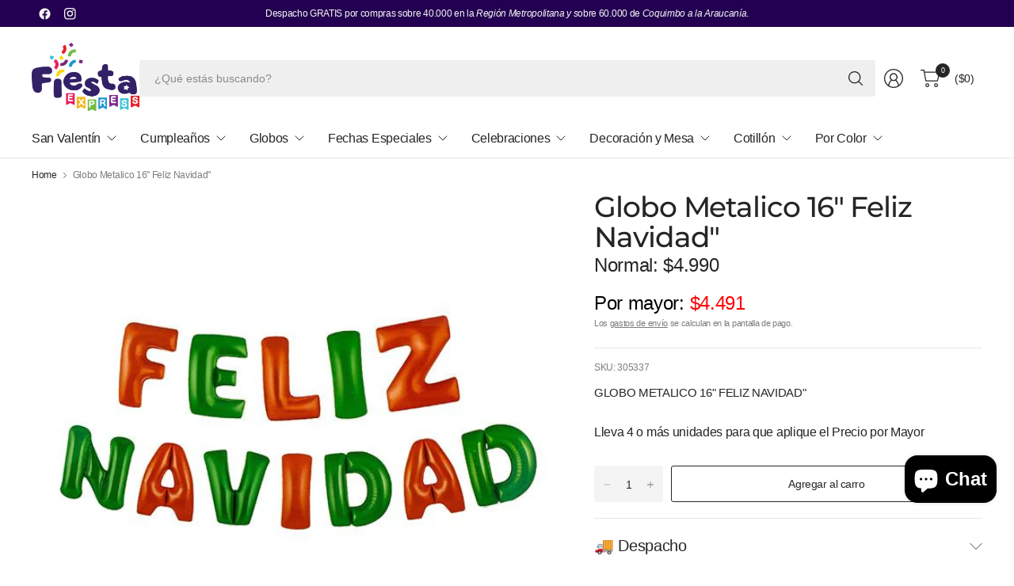

--- FILE ---
content_type: text/html; charset=utf-8
request_url: https://www.fiestaexpress.cl/products/305337
body_size: 39560
content:
<!doctype html><html class="no-js" lang="es" dir="ltr">
<head>
	<meta charset="utf-8">
	<meta http-equiv="X-UA-Compatible" content="IE=edge,chrome=1">
	<meta name="viewport" content="width=device-width, initial-scale=1, maximum-scale=5, viewport-fit=cover">
	<meta name="theme-color" content="#ffffff">
	<link rel="canonical" href="https://www.fiestaexpress.cl/products/305337">
	<link rel="preconnect" href="https://cdn.shopify.com" crossorigin>
    <script src="https://code.jquery.com/jquery-3.6.0.min.js"></script>
	<link href="//www.fiestaexpress.cl/cdn/shop/t/13/assets/app.css?v=76397795026584271741739218440" as="style" rel="preload">
<link href="//www.fiestaexpress.cl/cdn/shop/t/13/assets/product.css?v=38985226999478850361735826919" as="style" rel="preload">
<link rel="preload" as="image" href="//www.fiestaexpress.cl/cdn/shop/products/305337.jpg?v=1743100604&width=375" imagesrcset="//www.fiestaexpress.cl/cdn/shop/products/305337.jpg?v=1743100604&width=375 375w,//www.fiestaexpress.cl/cdn/shop/products/305337.jpg?v=1743100604&width=690 690w,//www.fiestaexpress.cl/cdn/shop/products/305337.jpg?v=1743100604&width=1380 1380w" imagesizes="auto">

<link href="//www.fiestaexpress.cl/cdn/shop/t/13/assets/vendor.js?v=41477546860483910021735826919" as="script" rel="preload">
<link href="//www.fiestaexpress.cl/cdn/shop/t/13/assets/app.js?v=42222119013632461731735826917" as="script" rel="preload">
<link href="//www.fiestaexpress.cl/cdn/shop/t/13/assets/slideshow-vendor.js?v=73088757285059381971735826919" as="script" rel="preload">
<link href="//www.fiestaexpress.cl/cdn/shop/t/13/assets/product.js?v=20601914627773463321735826919" as="script" rel="preload">


<script>
window.lazySizesConfig = window.lazySizesConfig || {};
window.lazySizesConfig.expand = 250;
window.lazySizesConfig.loadMode = 1;
window.lazySizesConfig.loadHidden = false;
</script>


	<link rel="icon" type="image/png" href="//www.fiestaexpress.cl/cdn/shop/files/FaviconFE.png?crop=center&height=32&v=1738602126&width=32">

	<title>
	Globo Metalico 16&quot; Feliz Navidad&quot; &ndash; FIESTA EXPRESS
	</title>

	
	<meta name="description" content="GLOBO METALICO 16&quot; FELIZ NAVIDAD&quot;">
	
<link rel="preconnect" href="https://fonts.shopifycdn.com" crossorigin>

<meta property="og:site_name" content="FIESTA EXPRESS">
<meta property="og:url" content="https://www.fiestaexpress.cl/products/305337">
<meta property="og:title" content="Globo Metalico 16&quot; Feliz Navidad&quot;">
<meta property="og:type" content="product">
<meta property="og:description" content="GLOBO METALICO 16&quot; FELIZ NAVIDAD&quot;"><meta property="og:image" content="http://www.fiestaexpress.cl/cdn/shop/products/305337.jpg?v=1743100604">
  <meta property="og:image:secure_url" content="https://www.fiestaexpress.cl/cdn/shop/products/305337.jpg?v=1743100604">
  <meta property="og:image:width" content="600">
  <meta property="og:image:height" content="600"><meta property="og:price:amount" content="4.990">
  <meta property="og:price:currency" content="CLP"><meta name="twitter:card" content="summary_large_image">
<meta name="twitter:title" content="Globo Metalico 16&quot; Feliz Navidad&quot;">
<meta name="twitter:description" content="GLOBO METALICO 16&quot; FELIZ NAVIDAD&quot;">


	<link href="//www.fiestaexpress.cl/cdn/shop/t/13/assets/app.css?v=76397795026584271741739218440" rel="stylesheet" type="text/css" media="all" />

	

	<style data-shopify>
	



@font-face {
  font-family: Montserrat;
  font-weight: 500;
  font-style: normal;
  font-display: swap;
  src: url("//www.fiestaexpress.cl/cdn/fonts/montserrat/montserrat_n5.07ef3781d9c78c8b93c98419da7ad4fbeebb6635.woff2") format("woff2"),
       url("//www.fiestaexpress.cl/cdn/fonts/montserrat/montserrat_n5.adf9b4bd8b0e4f55a0b203cdd84512667e0d5e4d.woff") format("woff");
}


	h1,h2,h3,h4,h5,h6,
	.h1,.h2,.h3,.h4,.h5,.h6,
	.logolink.text-logo,
	.heading-font,
	.h1-large,
	.customer-addresses .my-address .address-index {
		font-style: normal;
		font-weight: 500;
		font-family: Montserrat, sans-serif;
	}
	body,
	.body-font,
	.thb-product-detail .product-title {
		font-style: normal;
		font-weight: 400;
		font-family: "system_ui", -apple-system, 'Segoe UI', Roboto, 'Helvetica Neue', 'Noto Sans', 'Liberation Sans', Arial, sans-serif, 'Apple Color Emoji', 'Segoe UI Emoji', 'Segoe UI Symbol', 'Noto Color Emoji';
	}
	:root {
		--mobile-swipe-width: 75vw;
		--grid-width: 1350px;
		--grid-width-row: 1430px;
		--font-body-scale: 1.0;
		--font-body-line-height-scale: 1.0;
		--font-body-letter-spacing: -0.02em;
		--font-body-medium-weight: 500;
    --font-body-bold-weight: 700;
		--font-announcement-scale: 1.0;
		--font-heading-scale: 1.2;
		--font-heading-line-height-scale: 1.0;
		--font-heading-letter-spacing: -0.03em;
		--font-navigation-scale: 1.0;
		--font-product-title-scale: 1.0;
		--font-product-title-line-height-scale: 1.0;
		--button-letter-spacing: -0.03em;

		--button-border-radius: 3px;
		--textarea-border-radius: 3px;
		--general-border-radius: 3px;

		--bg-body: #ffffff;
		--bg-body-rgb: 255,255,255;
		--bg-body-darken: #f7f7f7;
		--payment-terms-background-color: #ffffff;
		--color-body: #252525;
		--color-body-rgb: 37,37,37;
		--color-border: rgba(var(--color-body-rgb),0.1);
		--color-heading: #230051;
		--color-heading-rgb: 35,0,81;
		--color-accent: #230051;
		--color-accent-rgb: 35,0,81;
		--color-overlay: #616161;
		--color-overlay-rgb: 97,97,97;
		--solid-button-background: #230051;
		--solid-button-background-hover: #14002d;

		--section-spacing-mobile: 15px;
		--section-spacing-desktop: 0px;

		--color-announcement-bar-text: #F6F6F6;
		--color-announcement-bar-bg: #230051;

		--color-header-bg: #ffffff;
		--color-header-bg-rgb: 255,255,255;
		--color-header-text: #252525;
		--color-header-text-rgb: 37,37,37;
		--color-header-border: rgba(var(--color-header-text-rgb), 0.1);

		--color-price: #252525;
		--color-price-discounted: #252525;

		--shopify-accelerated-checkout-button-block-size: 46px;
		--shopify-accelerated-checkout-inline-alignment: center;
		--shopify-accelerated-checkout-skeleton-animation-duration: 0.25s;
		--shopify-accelerated-checkout-button-border-radius: 3px;--color-star: #f9d402;--color-inventory-instock: #279A4B;--color-inventory-lowstock: #FB9E5B;--color-badge-sold-out: #ececec;
			--color-badge-sold-out-text: #939393;--color-badge-sale: #fde6b8;
			--color-badge-sale-text: #f7a90b;--color-badge-preorder: #f0f2ff;
			--color-badge-preorder-text: #3D5CFF;--color-footer-text: #ffffff;
		--color-footer-text-rgb: 255,255,255;
		--color-footer-bg: #230051;
	}
.badge.exclusivo-venta-online{
				--color-badge: #e1b1f5;
				--color-badge-text: #A01CD7;
			}
		


</style>


	<script>
		window.theme = window.theme || {};
		theme = {
			settings: {
				money_with_currency_format:"${{ amount_no_decimals_with_comma_separator }}",
				cart_drawer:true,
				product_id: 7460899094775,
			},
			routes: {
				root_url: '/',
				cart_url: '/cart',
				cart_add_url: '/cart/add',
				search_url: '/search',
				cart_change_url: '/cart/change',
				cart_update_url: '/cart/update',
				predictive_search_url: '/search/suggest',
			},
			variantStrings: {
        addToCart: `Agregar al carro`,
        soldOut: `Agotado`,
        unavailable: `No disponible`,
        preOrder: `Reservar`,
      },
			strings: {
				requiresTerms: `Debes estar de acuerdo con los términos y condiciones de venta para pagar`,
				showMore: `Mostrar más`,
				showLess: `Mostrar menos`,
				showFilters: `Mostrar filtros`,
				hideFilters: `Ocultar filtros`,
				shippingEstimatorNoResults: `Lo sentimos, no realizamos envíos a su dirección`,
				shippingEstimatorOneResult: `Hay una tarifa de envío para su dirección:`,
				shippingEstimatorMultipleResults: `Hay varias tarifas de envío para su dirección:`,
				shippingEstimatorError: `Se ha producido uno o más errores al recuperar las tarifas de envío:`
			}
		};
	</script>
	<script>window.performance && window.performance.mark && window.performance.mark('shopify.content_for_header.start');</script><meta name="google-site-verification" content="DRiD_E9GydSafSpW9iC5rWni83NCT2PGNekpaupXBTM">
<meta name="google-site-verification" content="PMA0bSg1JAZpyt79YnC9q-_d1doc0g1C995g4dSiplw">
<meta name="google-site-verification" content="VuJTDVdMEqdOnUB02pM8K0LRfm2sVG8-AgYgJjSKBmM">
<meta name="google-site-verification" content="A8piCHeR7e9p7X4PZnmB7NAOfN7X7zO_HeKSjvh93K4">
<meta id="shopify-digital-wallet" name="shopify-digital-wallet" content="/8978104399/digital_wallets/dialog">
<link rel="alternate" type="application/json+oembed" href="https://www.fiestaexpress.cl/products/305337.oembed">
<script async="async" src="/checkouts/internal/preloads.js?locale=es-CL"></script>
<script id="shopify-features" type="application/json">{"accessToken":"1e9bf453e78f0307619e50994bee356c","betas":["rich-media-storefront-analytics"],"domain":"www.fiestaexpress.cl","predictiveSearch":true,"shopId":8978104399,"locale":"es"}</script>
<script>var Shopify = Shopify || {};
Shopify.shop = "cotillon-express.myshopify.com";
Shopify.locale = "es";
Shopify.currency = {"active":"CLP","rate":"1.0"};
Shopify.country = "CL";
Shopify.theme = {"name":"Pinnacle","id":165622677751,"schema_name":"Pinnacle","schema_version":"3.1.0","theme_store_id":2852,"role":"main"};
Shopify.theme.handle = "null";
Shopify.theme.style = {"id":null,"handle":null};
Shopify.cdnHost = "www.fiestaexpress.cl/cdn";
Shopify.routes = Shopify.routes || {};
Shopify.routes.root = "/";</script>
<script type="module">!function(o){(o.Shopify=o.Shopify||{}).modules=!0}(window);</script>
<script>!function(o){function n(){var o=[];function n(){o.push(Array.prototype.slice.apply(arguments))}return n.q=o,n}var t=o.Shopify=o.Shopify||{};t.loadFeatures=n(),t.autoloadFeatures=n()}(window);</script>
<script id="shop-js-analytics" type="application/json">{"pageType":"product"}</script>
<script defer="defer" async type="module" src="//www.fiestaexpress.cl/cdn/shopifycloud/shop-js/modules/v2/client.init-shop-cart-sync_-aut3ZVe.es.esm.js"></script>
<script defer="defer" async type="module" src="//www.fiestaexpress.cl/cdn/shopifycloud/shop-js/modules/v2/chunk.common_jR-HGkUL.esm.js"></script>
<script type="module">
  await import("//www.fiestaexpress.cl/cdn/shopifycloud/shop-js/modules/v2/client.init-shop-cart-sync_-aut3ZVe.es.esm.js");
await import("//www.fiestaexpress.cl/cdn/shopifycloud/shop-js/modules/v2/chunk.common_jR-HGkUL.esm.js");

  window.Shopify.SignInWithShop?.initShopCartSync?.({"fedCMEnabled":true,"windoidEnabled":true});

</script>
<script>(function() {
  var isLoaded = false;
  function asyncLoad() {
    if (isLoaded) return;
    isLoaded = true;
    var urls = ["https:\/\/cdn.shopify.com\/s\/files\/1\/0089\/7810\/4399\/t\/2\/assets\/clever_adwords_global_tag.js?shop=cotillon-express.myshopify.com","https:\/\/cdn.nfcube.com\/instafeed-4b3538e127b2639ba77962d8df8c5d15.js?shop=cotillon-express.myshopify.com"];
    for (var i = 0; i < urls.length; i++) {
      var s = document.createElement('script');
      s.type = 'text/javascript';
      s.async = true;
      s.src = urls[i];
      var x = document.getElementsByTagName('script')[0];
      x.parentNode.insertBefore(s, x);
    }
  };
  if(window.attachEvent) {
    window.attachEvent('onload', asyncLoad);
  } else {
    window.addEventListener('load', asyncLoad, false);
  }
})();</script>
<script id="__st">var __st={"a":8978104399,"offset":-10800,"reqid":"32644e19-8262-438e-84cb-b5effa096e10-1768984043","pageurl":"www.fiestaexpress.cl\/products\/305337","u":"d1d46533ba4b","p":"product","rtyp":"product","rid":7460899094775};</script>
<script>window.ShopifyPaypalV4VisibilityTracking = true;</script>
<script id="captcha-bootstrap">!function(){'use strict';const t='contact',e='account',n='new_comment',o=[[t,t],['blogs',n],['comments',n],[t,'customer']],c=[[e,'customer_login'],[e,'guest_login'],[e,'recover_customer_password'],[e,'create_customer']],r=t=>t.map((([t,e])=>`form[action*='/${t}']:not([data-nocaptcha='true']) input[name='form_type'][value='${e}']`)).join(','),a=t=>()=>t?[...document.querySelectorAll(t)].map((t=>t.form)):[];function s(){const t=[...o],e=r(t);return a(e)}const i='password',u='form_key',d=['recaptcha-v3-token','g-recaptcha-response','h-captcha-response',i],f=()=>{try{return window.sessionStorage}catch{return}},m='__shopify_v',_=t=>t.elements[u];function p(t,e,n=!1){try{const o=window.sessionStorage,c=JSON.parse(o.getItem(e)),{data:r}=function(t){const{data:e,action:n}=t;return t[m]||n?{data:e,action:n}:{data:t,action:n}}(c);for(const[e,n]of Object.entries(r))t.elements[e]&&(t.elements[e].value=n);n&&o.removeItem(e)}catch(o){console.error('form repopulation failed',{error:o})}}const l='form_type',E='cptcha';function T(t){t.dataset[E]=!0}const w=window,h=w.document,L='Shopify',v='ce_forms',y='captcha';let A=!1;((t,e)=>{const n=(g='f06e6c50-85a8-45c8-87d0-21a2b65856fe',I='https://cdn.shopify.com/shopifycloud/storefront-forms-hcaptcha/ce_storefront_forms_captcha_hcaptcha.v1.5.2.iife.js',D={infoText:'Protegido por hCaptcha',privacyText:'Privacidad',termsText:'Términos'},(t,e,n)=>{const o=w[L][v],c=o.bindForm;if(c)return c(t,g,e,D).then(n);var r;o.q.push([[t,g,e,D],n]),r=I,A||(h.body.append(Object.assign(h.createElement('script'),{id:'captcha-provider',async:!0,src:r})),A=!0)});var g,I,D;w[L]=w[L]||{},w[L][v]=w[L][v]||{},w[L][v].q=[],w[L][y]=w[L][y]||{},w[L][y].protect=function(t,e){n(t,void 0,e),T(t)},Object.freeze(w[L][y]),function(t,e,n,w,h,L){const[v,y,A,g]=function(t,e,n){const i=e?o:[],u=t?c:[],d=[...i,...u],f=r(d),m=r(i),_=r(d.filter((([t,e])=>n.includes(e))));return[a(f),a(m),a(_),s()]}(w,h,L),I=t=>{const e=t.target;return e instanceof HTMLFormElement?e:e&&e.form},D=t=>v().includes(t);t.addEventListener('submit',(t=>{const e=I(t);if(!e)return;const n=D(e)&&!e.dataset.hcaptchaBound&&!e.dataset.recaptchaBound,o=_(e),c=g().includes(e)&&(!o||!o.value);(n||c)&&t.preventDefault(),c&&!n&&(function(t){try{if(!f())return;!function(t){const e=f();if(!e)return;const n=_(t);if(!n)return;const o=n.value;o&&e.removeItem(o)}(t);const e=Array.from(Array(32),(()=>Math.random().toString(36)[2])).join('');!function(t,e){_(t)||t.append(Object.assign(document.createElement('input'),{type:'hidden',name:u})),t.elements[u].value=e}(t,e),function(t,e){const n=f();if(!n)return;const o=[...t.querySelectorAll(`input[type='${i}']`)].map((({name:t})=>t)),c=[...d,...o],r={};for(const[a,s]of new FormData(t).entries())c.includes(a)||(r[a]=s);n.setItem(e,JSON.stringify({[m]:1,action:t.action,data:r}))}(t,e)}catch(e){console.error('failed to persist form',e)}}(e),e.submit())}));const S=(t,e)=>{t&&!t.dataset[E]&&(n(t,e.some((e=>e===t))),T(t))};for(const o of['focusin','change'])t.addEventListener(o,(t=>{const e=I(t);D(e)&&S(e,y())}));const B=e.get('form_key'),M=e.get(l),P=B&&M;t.addEventListener('DOMContentLoaded',(()=>{const t=y();if(P)for(const e of t)e.elements[l].value===M&&p(e,B);[...new Set([...A(),...v().filter((t=>'true'===t.dataset.shopifyCaptcha))])].forEach((e=>S(e,t)))}))}(h,new URLSearchParams(w.location.search),n,t,e,['guest_login'])})(!0,!0)}();</script>
<script integrity="sha256-4kQ18oKyAcykRKYeNunJcIwy7WH5gtpwJnB7kiuLZ1E=" data-source-attribution="shopify.loadfeatures" defer="defer" src="//www.fiestaexpress.cl/cdn/shopifycloud/storefront/assets/storefront/load_feature-a0a9edcb.js" crossorigin="anonymous"></script>
<script data-source-attribution="shopify.dynamic_checkout.dynamic.init">var Shopify=Shopify||{};Shopify.PaymentButton=Shopify.PaymentButton||{isStorefrontPortableWallets:!0,init:function(){window.Shopify.PaymentButton.init=function(){};var t=document.createElement("script");t.src="https://www.fiestaexpress.cl/cdn/shopifycloud/portable-wallets/latest/portable-wallets.es.js",t.type="module",document.head.appendChild(t)}};
</script>
<script data-source-attribution="shopify.dynamic_checkout.buyer_consent">
  function portableWalletsHideBuyerConsent(e){var t=document.getElementById("shopify-buyer-consent"),n=document.getElementById("shopify-subscription-policy-button");t&&n&&(t.classList.add("hidden"),t.setAttribute("aria-hidden","true"),n.removeEventListener("click",e))}function portableWalletsShowBuyerConsent(e){var t=document.getElementById("shopify-buyer-consent"),n=document.getElementById("shopify-subscription-policy-button");t&&n&&(t.classList.remove("hidden"),t.removeAttribute("aria-hidden"),n.addEventListener("click",e))}window.Shopify?.PaymentButton&&(window.Shopify.PaymentButton.hideBuyerConsent=portableWalletsHideBuyerConsent,window.Shopify.PaymentButton.showBuyerConsent=portableWalletsShowBuyerConsent);
</script>
<script data-source-attribution="shopify.dynamic_checkout.cart.bootstrap">document.addEventListener("DOMContentLoaded",(function(){function t(){return document.querySelector("shopify-accelerated-checkout-cart, shopify-accelerated-checkout")}if(t())Shopify.PaymentButton.init();else{new MutationObserver((function(e,n){t()&&(Shopify.PaymentButton.init(),n.disconnect())})).observe(document.body,{childList:!0,subtree:!0})}}));
</script>

<script>window.performance && window.performance.mark && window.performance.mark('shopify.content_for_header.end');</script> <!-- Header hook for plugins -->

	<script>document.documentElement.className = document.documentElement.className.replace('no-js', 'js');</script>
	
<!-- BEGIN app block: shopify://apps/instafeed/blocks/head-block/c447db20-095d-4a10-9725-b5977662c9d5 --><link rel="preconnect" href="https://cdn.nfcube.com/">
<link rel="preconnect" href="https://scontent.cdninstagram.com/">


  <script>
    document.addEventListener('DOMContentLoaded', function () {
      let instafeedScript = document.createElement('script');

      
        instafeedScript.src = 'https://cdn.nfcube.com/instafeed-4b3538e127b2639ba77962d8df8c5d15.js';
      

      document.body.appendChild(instafeedScript);
    });
  </script>





<!-- END app block --><!-- BEGIN app block: shopify://apps/bundler/blocks/bundler-script-append/7a6ae1b8-3b16-449b-8429-8bb89a62c664 --><script defer="defer">
	/**	Bundler script loader, version number: 2.0 */
	(function(){
		var loadScript=function(a,b){var c=document.createElement("script");c.type="text/javascript",c.readyState?c.onreadystatechange=function(){("loaded"==c.readyState||"complete"==c.readyState)&&(c.onreadystatechange=null,b())}:c.onload=function(){b()},c.src=a,document.getElementsByTagName("head")[0].appendChild(c)};
		appendScriptUrl('cotillon-express.myshopify.com');

		// get script url and append timestamp of last change
		function appendScriptUrl(shop) {

			var timeStamp = Math.floor(Date.now() / (1000*1*1));
			var timestampUrl = 'https://bundler.nice-team.net/app/shop/status/'+shop+'.js?'+timeStamp;

			loadScript(timestampUrl, function() {
				// append app script
				if (typeof bundler_settings_updated == 'undefined') {
					console.log('settings are undefined');
					bundler_settings_updated = 'default-by-script';
				}
				var scriptUrl = "https://cdn-bundler.nice-team.net/app/js/bundler-script.js?shop="+shop+"&"+bundler_settings_updated;
				loadScript(scriptUrl, function(){});
			});
		}
	})();

	var BndlrScriptAppended = true;
	
</script>

<!-- END app block --><!-- BEGIN app block: shopify://apps/dakaas-antitheft/blocks/app-embed/692a8b95-ef22-4bf6-825d-0cc7385ef417 --><!-- BEGIN app snippet: protectorapp -->

<script id="dakaas-protector-snippets">
  
    
      window.dakaasprotector = {"_id":"67f81d495e93262ceed93e07","shopUrl":"cotillon-express.myshopify.com","option":"pop","customeMsg":{"title":"402","message":"Access denied ! you are not authorized to access this site"},"redirectUrl":"https:\/\/apps.shopify.com\/store-shield","showAlert":false,"showBrand":false,"userId":"67f81d0c1c10951c836df467","laptop":{"proText":false,"proImages":true,"disRightClick":false,"disShortCuts":false,"proSaveimg":true,"proVideoimg":true,"proInspect":false},"mobile":{"proText":false,"proImages":true,"disRightClick":false},"adminLink":"","isLog":false,"shopName":"","isVpnBlock":false,"countryData":[],"customLegalMsg":"","createdAt":"2025-04-10T19:34:33.552Z","updatedAt":"2025-04-11T06:46:58.770Z","__v":0};
    
  
</script>
<!-- END app snippet -->




<!-- END app block --><!-- BEGIN app block: shopify://apps/judge-me-reviews/blocks/judgeme_core/61ccd3b1-a9f2-4160-9fe9-4fec8413e5d8 --><!-- Start of Judge.me Core -->






<link rel="dns-prefetch" href="https://cdnwidget.judge.me">
<link rel="dns-prefetch" href="https://cdn.judge.me">
<link rel="dns-prefetch" href="https://cdn1.judge.me">
<link rel="dns-prefetch" href="https://api.judge.me">

<script data-cfasync='false' class='jdgm-settings-script'>window.jdgmSettings={"pagination":5,"disable_web_reviews":false,"badge_no_review_text":"Sin reseñas","badge_n_reviews_text":"{{ n }} reseña/reseñas","badge_star_color":"#105784","hide_badge_preview_if_no_reviews":true,"badge_hide_text":false,"enforce_center_preview_badge":false,"widget_title":"Reseñas de Clientes","widget_open_form_text":"Escribir una reseña","widget_close_form_text":"Cancelar reseña","widget_refresh_page_text":"Actualizar página","widget_summary_text":"Basado en {{ number_of_reviews }} reseña/reseñas","widget_no_review_text":"Sé el primero en escribir una reseña","widget_name_field_text":"Nombre","widget_verified_name_field_text":"Nombre Verificado (público)","widget_name_placeholder_text":"Nombre","widget_required_field_error_text":"Este campo es obligatorio.","widget_email_field_text":"Dirección de correo electrónico","widget_verified_email_field_text":"Correo electrónico Verificado (privado, no se puede editar)","widget_email_placeholder_text":"Tu dirección de correo electrónico","widget_email_field_error_text":"Por favor, ingresa una dirección de correo electrónico válida.","widget_rating_field_text":"Calificación","widget_review_title_field_text":"Título de la Reseña","widget_review_title_placeholder_text":"Da un título a tu reseña","widget_review_body_field_text":"Contenido de la reseña","widget_review_body_placeholder_text":"Empieza a escribir aquí...","widget_pictures_field_text":"Imagen/Video (opcional)","widget_submit_review_text":"Enviar Reseña","widget_submit_verified_review_text":"Enviar Reseña Verificada","widget_submit_success_msg_with_auto_publish":"¡Gracias! Por favor, actualiza la página en unos momentos para ver tu reseña. Puedes eliminar o editar tu reseña iniciando sesión en \u003ca href='https://judge.me/login' target='_blank' rel='nofollow noopener'\u003eJudge.me\u003c/a\u003e","widget_submit_success_msg_no_auto_publish":"¡Gracias! Tu reseña se publicará tan pronto como sea aprobada por el administrador de la tienda. Puedes eliminar o editar tu reseña iniciando sesión en \u003ca href='https://judge.me/login' target='_blank' rel='nofollow noopener'\u003eJudge.me\u003c/a\u003e","widget_show_default_reviews_out_of_total_text":"Mostrando {{ n_reviews_shown }} de {{ n_reviews }} reseñas.","widget_show_all_link_text":"Mostrar todas","widget_show_less_link_text":"Mostrar menos","widget_author_said_text":"{{ reviewer_name }} dijo:","widget_days_text":"hace {{ n }} día/días","widget_weeks_text":"hace {{ n }} semana/semanas","widget_months_text":"hace {{ n }} mes/meses","widget_years_text":"hace {{ n }} año/años","widget_yesterday_text":"Ayer","widget_today_text":"Hoy","widget_replied_text":"\u003e\u003e {{ shop_name }} respondió:","widget_read_more_text":"Leer más","widget_reviewer_name_as_initial":"","widget_rating_filter_color":"#fbcd0a","widget_rating_filter_see_all_text":"Ver todas las reseñas","widget_sorting_most_recent_text":"Más Recientes","widget_sorting_highest_rating_text":"Mayor Calificación","widget_sorting_lowest_rating_text":"Menor Calificación","widget_sorting_with_pictures_text":"Solo Imágenes","widget_sorting_most_helpful_text":"Más Útiles","widget_open_question_form_text":"Hacer una pregunta","widget_reviews_subtab_text":"Reseñas","widget_questions_subtab_text":"Preguntas","widget_question_label_text":"Pregunta","widget_answer_label_text":"Respuesta","widget_question_placeholder_text":"Escribe tu pregunta aquí","widget_submit_question_text":"Enviar Pregunta","widget_question_submit_success_text":"¡Gracias por tu pregunta! Te notificaremos una vez que sea respondida.","widget_star_color":"#105784","verified_badge_text":"Verificado","verified_badge_bg_color":"","verified_badge_text_color":"","verified_badge_placement":"left-of-reviewer-name","widget_review_max_height":"","widget_hide_border":false,"widget_social_share":false,"widget_thumb":false,"widget_review_location_show":false,"widget_location_format":"","all_reviews_include_out_of_store_products":true,"all_reviews_out_of_store_text":"(fuera de la tienda)","all_reviews_pagination":100,"all_reviews_product_name_prefix_text":"sobre","enable_review_pictures":true,"enable_question_anwser":false,"widget_theme":"default","review_date_format":"dd/mm/yyyy","default_sort_method":"most-recent","widget_product_reviews_subtab_text":"Reseñas de Productos","widget_shop_reviews_subtab_text":"Reseñas de la Tienda","widget_other_products_reviews_text":"Reseñas para otros productos","widget_store_reviews_subtab_text":"Reseñas de la tienda","widget_no_store_reviews_text":"Esta tienda no ha recibido ninguna reseña todavía","widget_web_restriction_product_reviews_text":"Este producto no ha recibido ninguna reseña todavía","widget_no_items_text":"No se encontraron elementos","widget_show_more_text":"Mostrar más","widget_write_a_store_review_text":"Escribir una Reseña de la Tienda","widget_other_languages_heading":"Reseñas en Otros Idiomas","widget_translate_review_text":"Traducir reseña a {{ language }}","widget_translating_review_text":"Traduciendo...","widget_show_original_translation_text":"Mostrar original ({{ language }})","widget_translate_review_failed_text":"No se pudo traducir la reseña.","widget_translate_review_retry_text":"Reintentar","widget_translate_review_try_again_later_text":"Intentar más tarde","show_product_url_for_grouped_product":false,"widget_sorting_pictures_first_text":"Imágenes Primero","show_pictures_on_all_rev_page_mobile":false,"show_pictures_on_all_rev_page_desktop":false,"floating_tab_hide_mobile_install_preference":false,"floating_tab_button_name":"★ Reseñas","floating_tab_title":"Deja que los clientes hablen por nosotros","floating_tab_button_color":"","floating_tab_button_background_color":"","floating_tab_url":"","floating_tab_url_enabled":false,"floating_tab_tab_style":"text","all_reviews_text_badge_text":"Los clientes nos califican {{ shop.metafields.judgeme.all_reviews_rating | round: 1 }}/5 basado en {{ shop.metafields.judgeme.all_reviews_count }} reseñas.","all_reviews_text_badge_text_branded_style":"{{ shop.metafields.judgeme.all_reviews_rating | round: 1 }} de 5 estrellas basado en {{ shop.metafields.judgeme.all_reviews_count }} reseñas","is_all_reviews_text_badge_a_link":false,"show_stars_for_all_reviews_text_badge":false,"all_reviews_text_badge_url":"","all_reviews_text_style":"branded","all_reviews_text_color_style":"judgeme_brand_color","all_reviews_text_color":"#108474","all_reviews_text_show_jm_brand":false,"featured_carousel_show_header":true,"featured_carousel_title":"Ellos Ya Celebraron Con Nosotros 🎈","testimonials_carousel_title":"Los clientes nos dicen","videos_carousel_title":"Historias de clientes reales","cards_carousel_title":"Los clientes nos dicen","featured_carousel_count_text":"de {{ n }} reseñas","featured_carousel_add_link_to_all_reviews_page":false,"featured_carousel_url":"","featured_carousel_show_images":true,"featured_carousel_autoslide_interval":5,"featured_carousel_arrows_on_the_sides":false,"featured_carousel_height":250,"featured_carousel_width":93,"featured_carousel_image_size":0,"featured_carousel_image_height":250,"featured_carousel_arrow_color":"#eeeeee","verified_count_badge_style":"branded","verified_count_badge_orientation":"horizontal","verified_count_badge_color_style":"judgeme_brand_color","verified_count_badge_color":"#108474","is_verified_count_badge_a_link":false,"verified_count_badge_url":"","verified_count_badge_show_jm_brand":true,"widget_rating_preset_default":5,"widget_first_sub_tab":"product-reviews","widget_show_histogram":true,"widget_histogram_use_custom_color":false,"widget_pagination_use_custom_color":false,"widget_star_use_custom_color":false,"widget_verified_badge_use_custom_color":false,"widget_write_review_use_custom_color":false,"picture_reminder_submit_button":"Upload Pictures","enable_review_videos":false,"mute_video_by_default":false,"widget_sorting_videos_first_text":"Videos Primero","widget_review_pending_text":"Pendiente","featured_carousel_items_for_large_screen":3,"social_share_options_order":"Facebook,Twitter","remove_microdata_snippet":false,"disable_json_ld":false,"enable_json_ld_products":false,"preview_badge_show_question_text":false,"preview_badge_no_question_text":"Sin preguntas","preview_badge_n_question_text":"{{ number_of_questions }} pregunta/preguntas","qa_badge_show_icon":false,"qa_badge_position":"same-row","remove_judgeme_branding":true,"widget_add_search_bar":false,"widget_search_bar_placeholder":"Buscar","widget_sorting_verified_only_text":"Solo verificadas","featured_carousel_theme":"default","featured_carousel_show_rating":true,"featured_carousel_show_title":true,"featured_carousel_show_body":true,"featured_carousel_show_date":false,"featured_carousel_show_reviewer":true,"featured_carousel_show_product":false,"featured_carousel_header_background_color":"#108474","featured_carousel_header_text_color":"#ffffff","featured_carousel_name_product_separator":"reviewed","featured_carousel_full_star_background":"#108474","featured_carousel_empty_star_background":"#dadada","featured_carousel_vertical_theme_background":"#f9fafb","featured_carousel_verified_badge_enable":true,"featured_carousel_verified_badge_color":"#108474","featured_carousel_border_style":"round","featured_carousel_review_line_length_limit":3,"featured_carousel_more_reviews_button_text":"Leer más reseñas","featured_carousel_view_product_button_text":"Ver producto","all_reviews_page_load_reviews_on":"scroll","all_reviews_page_load_more_text":"Cargar Más Reseñas","disable_fb_tab_reviews":false,"enable_ajax_cdn_cache":false,"widget_advanced_speed_features":5,"widget_public_name_text":"mostrado públicamente como","default_reviewer_name":"John Smith","default_reviewer_name_has_non_latin":true,"widget_reviewer_anonymous":"Anónimo","medals_widget_title":"Medallas de Reseñas Judge.me","medals_widget_background_color":"#f9fafb","medals_widget_position":"footer_all_pages","medals_widget_border_color":"#f9fafb","medals_widget_verified_text_position":"left","medals_widget_use_monochromatic_version":false,"medals_widget_elements_color":"#108474","show_reviewer_avatar":true,"widget_invalid_yt_video_url_error_text":"No es una URL de video de YouTube","widget_max_length_field_error_text":"Por favor, ingresa no más de {0} caracteres.","widget_show_country_flag":false,"widget_show_collected_via_shop_app":true,"widget_verified_by_shop_badge_style":"light","widget_verified_by_shop_text":"Verificado por la Tienda","widget_show_photo_gallery":false,"widget_load_with_code_splitting":true,"widget_ugc_install_preference":false,"widget_ugc_title":"Hecho por nosotros, Compartido por ti","widget_ugc_subtitle":"Etiquétanos para ver tu imagen destacada en nuestra página","widget_ugc_arrows_color":"#ffffff","widget_ugc_primary_button_text":"Comprar Ahora","widget_ugc_primary_button_background_color":"#108474","widget_ugc_primary_button_text_color":"#ffffff","widget_ugc_primary_button_border_width":"0","widget_ugc_primary_button_border_style":"none","widget_ugc_primary_button_border_color":"#108474","widget_ugc_primary_button_border_radius":"25","widget_ugc_secondary_button_text":"Cargar Más","widget_ugc_secondary_button_background_color":"#ffffff","widget_ugc_secondary_button_text_color":"#108474","widget_ugc_secondary_button_border_width":"2","widget_ugc_secondary_button_border_style":"solid","widget_ugc_secondary_button_border_color":"#108474","widget_ugc_secondary_button_border_radius":"25","widget_ugc_reviews_button_text":"Ver Reseñas","widget_ugc_reviews_button_background_color":"#ffffff","widget_ugc_reviews_button_text_color":"#108474","widget_ugc_reviews_button_border_width":"2","widget_ugc_reviews_button_border_style":"solid","widget_ugc_reviews_button_border_color":"#108474","widget_ugc_reviews_button_border_radius":"25","widget_ugc_reviews_button_link_to":"judgeme-reviews-page","widget_ugc_show_post_date":true,"widget_ugc_max_width":"800","widget_rating_metafield_value_type":true,"widget_primary_color":"#105784","widget_enable_secondary_color":false,"widget_secondary_color":"#edf5f5","widget_summary_average_rating_text":"{{ average_rating }} de 5","widget_media_grid_title":"Fotos y videos de clientes","widget_media_grid_see_more_text":"Ver más","widget_round_style":false,"widget_show_product_medals":true,"widget_verified_by_judgeme_text":"Verificado por Judge.me","widget_show_store_medals":true,"widget_verified_by_judgeme_text_in_store_medals":"Verificado por Judge.me","widget_media_field_exceed_quantity_message":"Lo sentimos, solo podemos aceptar {{ max_media }} para una reseña.","widget_media_field_exceed_limit_message":"{{ file_name }} es demasiado grande, por favor selecciona un {{ media_type }} menor a {{ size_limit }}MB.","widget_review_submitted_text":"¡Reseña Enviada!","widget_question_submitted_text":"¡Pregunta Enviada!","widget_close_form_text_question":"Cancelar","widget_write_your_answer_here_text":"Escribe tu respuesta aquí","widget_enabled_branded_link":true,"widget_show_collected_by_judgeme":false,"widget_reviewer_name_color":"","widget_write_review_text_color":"","widget_write_review_bg_color":"","widget_collected_by_judgeme_text":"recopilado por Judge.me","widget_pagination_type":"standard","widget_load_more_text":"Cargar Más","widget_load_more_color":"#108474","widget_full_review_text":"Reseña Completa","widget_read_more_reviews_text":"Leer Más Reseñas","widget_read_questions_text":"Leer Preguntas","widget_questions_and_answers_text":"Preguntas y Respuestas","widget_verified_by_text":"Verificado por","widget_verified_text":"Verificado","widget_number_of_reviews_text":"{{ number_of_reviews }} reseñas","widget_back_button_text":"Atrás","widget_next_button_text":"Siguiente","widget_custom_forms_filter_button":"Filtros","custom_forms_style":"horizontal","widget_show_review_information":false,"how_reviews_are_collected":"¿Cómo se recopilan las reseñas?","widget_show_review_keywords":false,"widget_gdpr_statement":"Cómo usamos tus datos: Solo te contactaremos sobre la reseña que dejaste, y solo si es necesario. Al enviar tu reseña, aceptas los \u003ca href='https://judge.me/terms' target='_blank' rel='nofollow noopener'\u003etérminos\u003c/a\u003e, \u003ca href='https://judge.me/privacy' target='_blank' rel='nofollow noopener'\u003eprivacidad\u003c/a\u003e y \u003ca href='https://judge.me/content-policy' target='_blank' rel='nofollow noopener'\u003epolíticas de contenido\u003c/a\u003e de Judge.me.","widget_multilingual_sorting_enabled":false,"widget_translate_review_content_enabled":false,"widget_translate_review_content_method":"manual","popup_widget_review_selection":"automatically_with_pictures","popup_widget_round_border_style":true,"popup_widget_show_title":true,"popup_widget_show_body":true,"popup_widget_show_reviewer":false,"popup_widget_show_product":true,"popup_widget_show_pictures":true,"popup_widget_use_review_picture":true,"popup_widget_show_on_home_page":true,"popup_widget_show_on_product_page":true,"popup_widget_show_on_collection_page":true,"popup_widget_show_on_cart_page":true,"popup_widget_position":"bottom_left","popup_widget_first_review_delay":5,"popup_widget_duration":5,"popup_widget_interval":5,"popup_widget_review_count":5,"popup_widget_hide_on_mobile":true,"review_snippet_widget_round_border_style":true,"review_snippet_widget_card_color":"#FFFFFF","review_snippet_widget_slider_arrows_background_color":"#FFFFFF","review_snippet_widget_slider_arrows_color":"#000000","review_snippet_widget_star_color":"#108474","show_product_variant":false,"all_reviews_product_variant_label_text":"Variante: ","widget_show_verified_branding":true,"widget_ai_summary_title":"Los clientes dicen","widget_ai_summary_disclaimer":"Resumen de reseñas impulsado por IA basado en reseñas recientes de clientes","widget_show_ai_summary":false,"widget_show_ai_summary_bg":false,"widget_show_review_title_input":false,"redirect_reviewers_invited_via_email":"external_form","request_store_review_after_product_review":false,"request_review_other_products_in_order":false,"review_form_color_scheme":"default","review_form_corner_style":"square","review_form_star_color":{},"review_form_text_color":"#333333","review_form_background_color":"#ffffff","review_form_field_background_color":"#fafafa","review_form_button_color":{},"review_form_button_text_color":"#ffffff","review_form_modal_overlay_color":"#000000","review_content_screen_title_text":"¿Cómo calificarías este producto?","review_content_introduction_text":"Nos encantaría que compartieras un poco sobre tu experiencia.","store_review_form_title_text":"¿Cómo calificarías esta tienda?","store_review_form_introduction_text":"Nos encantaría que compartieras un poco sobre tu experiencia.","show_review_guidance_text":true,"one_star_review_guidance_text":"Pobre","five_star_review_guidance_text":"Excelente","customer_information_screen_title_text":"Sobre ti","customer_information_introduction_text":"Por favor, cuéntanos más sobre ti.","custom_questions_screen_title_text":"Tu experiencia en más detalle","custom_questions_introduction_text":"Aquí hay algunas preguntas para ayudarnos a entender más sobre tu experiencia.","review_submitted_screen_title_text":"¡Gracias por tu reseña!","review_submitted_screen_thank_you_text":"La estamos procesando y aparecerá en la tienda pronto.","review_submitted_screen_email_verification_text":"Por favor, confirma tu correo electrónico haciendo clic en el enlace que acabamos de enviarte. Esto nos ayuda a mantener las reseñas auténticas.","review_submitted_request_store_review_text":"¿Te gustaría compartir tu experiencia de compra con nosotros?","review_submitted_review_other_products_text":"¿Te gustaría reseñar estos productos?","store_review_screen_title_text":"¿Te gustaría compartir tu experiencia de compra con nosotros?","store_review_introduction_text":"Valoramos tu opinión y la utilizamos para mejorar. Por favor, comparte cualquier pensamiento o sugerencia que tengas.","reviewer_media_screen_title_picture_text":"Compartir una foto","reviewer_media_introduction_picture_text":"Sube una foto para apoyar tu reseña.","reviewer_media_screen_title_video_text":"Compartir un video","reviewer_media_introduction_video_text":"Sube un video para apoyar tu reseña.","reviewer_media_screen_title_picture_or_video_text":"Compartir una foto o video","reviewer_media_introduction_picture_or_video_text":"Sube una foto o video para apoyar tu reseña.","reviewer_media_youtube_url_text":"Pega tu URL de Youtube aquí","advanced_settings_next_step_button_text":"Siguiente","advanced_settings_close_review_button_text":"Cerrar","modal_write_review_flow":false,"write_review_flow_required_text":"Obligatorio","write_review_flow_privacy_message_text":"Respetamos tu privacidad.","write_review_flow_anonymous_text":"Reseña como anónimo","write_review_flow_visibility_text":"No será visible para otros clientes.","write_review_flow_multiple_selection_help_text":"Selecciona tantos como quieras","write_review_flow_single_selection_help_text":"Selecciona una opción","write_review_flow_required_field_error_text":"Este campo es obligatorio","write_review_flow_invalid_email_error_text":"Por favor ingresa una dirección de correo válida","write_review_flow_max_length_error_text":"Máx. {{ max_length }} caracteres.","write_review_flow_media_upload_text":"\u003cb\u003eHaz clic para subir\u003c/b\u003e o arrastrar y soltar","write_review_flow_gdpr_statement":"Solo te contactaremos sobre tu reseña si es necesario. Al enviar tu reseña, aceptas nuestros \u003ca href='https://judge.me/terms' target='_blank' rel='nofollow noopener'\u003etérminos y condiciones\u003c/a\u003e y \u003ca href='https://judge.me/privacy' target='_blank' rel='nofollow noopener'\u003epolítica de privacidad\u003c/a\u003e.","rating_only_reviews_enabled":false,"show_negative_reviews_help_screen":false,"new_review_flow_help_screen_rating_threshold":3,"negative_review_resolution_screen_title_text":"Cuéntanos más","negative_review_resolution_text":"Tu experiencia es importante para nosotros. Si hubo problemas con tu compra, estamos aquí para ayudar. No dudes en contactarnos, nos encantaría la oportunidad de arreglar las cosas.","negative_review_resolution_button_text":"Contáctanos","negative_review_resolution_proceed_with_review_text":"Deja una reseña","negative_review_resolution_subject":"Problema con la compra de {{ shop_name }}.{{ order_name }}","preview_badge_collection_page_install_status":false,"widget_review_custom_css":"","preview_badge_custom_css":"","preview_badge_stars_count":"5-stars","featured_carousel_custom_css":"","floating_tab_custom_css":"","all_reviews_widget_custom_css":"","medals_widget_custom_css":"","verified_badge_custom_css":"","all_reviews_text_custom_css":"","transparency_badges_collected_via_store_invite":false,"transparency_badges_from_another_provider":false,"transparency_badges_collected_from_store_visitor":false,"transparency_badges_collected_by_verified_review_provider":false,"transparency_badges_earned_reward":false,"transparency_badges_collected_via_store_invite_text":"Reseña recopilada a través de una invitación al negocio","transparency_badges_from_another_provider_text":"Reseña recopilada de otro proveedor","transparency_badges_collected_from_store_visitor_text":"Reseña recopilada de un visitante del negocio","transparency_badges_written_in_google_text":"Reseña escrita en Google","transparency_badges_written_in_etsy_text":"Reseña escrita en Etsy","transparency_badges_written_in_shop_app_text":"Reseña escrita en Shop App","transparency_badges_earned_reward_text":"Reseña ganó una recompensa para una futura compra","product_review_widget_per_page":10,"widget_store_review_label_text":"Reseña de la tienda","checkout_comment_extension_title_on_product_page":"Customer Comments","checkout_comment_extension_num_latest_comment_show":5,"checkout_comment_extension_format":"name_and_timestamp","checkout_comment_customer_name":"last_initial","checkout_comment_comment_notification":true,"preview_badge_collection_page_install_preference":false,"preview_badge_home_page_install_preference":false,"preview_badge_product_page_install_preference":false,"review_widget_install_preference":"","review_carousel_install_preference":false,"floating_reviews_tab_install_preference":"none","verified_reviews_count_badge_install_preference":false,"all_reviews_text_install_preference":false,"review_widget_best_location":false,"judgeme_medals_install_preference":false,"review_widget_revamp_enabled":false,"review_widget_qna_enabled":false,"review_widget_header_theme":"minimal","review_widget_widget_title_enabled":true,"review_widget_header_text_size":"medium","review_widget_header_text_weight":"regular","review_widget_average_rating_style":"compact","review_widget_bar_chart_enabled":true,"review_widget_bar_chart_type":"numbers","review_widget_bar_chart_style":"standard","review_widget_expanded_media_gallery_enabled":false,"review_widget_reviews_section_theme":"standard","review_widget_image_style":"thumbnails","review_widget_review_image_ratio":"square","review_widget_stars_size":"medium","review_widget_verified_badge":"standard_text","review_widget_review_title_text_size":"medium","review_widget_review_text_size":"medium","review_widget_review_text_length":"medium","review_widget_number_of_columns_desktop":3,"review_widget_carousel_transition_speed":5,"review_widget_custom_questions_answers_display":"always","review_widget_button_text_color":"#FFFFFF","review_widget_text_color":"#000000","review_widget_lighter_text_color":"#7B7B7B","review_widget_corner_styling":"soft","review_widget_review_word_singular":"reseña","review_widget_review_word_plural":"reseñas","review_widget_voting_label":"¿Útil?","review_widget_shop_reply_label":"Respuesta de {{ shop_name }}:","review_widget_filters_title":"Filtros","qna_widget_question_word_singular":"Pregunta","qna_widget_question_word_plural":"Preguntas","qna_widget_answer_reply_label":"Respuesta de {{ answerer_name }}:","qna_content_screen_title_text":"Preguntar sobre este producto","qna_widget_question_required_field_error_text":"Por favor, ingrese su pregunta.","qna_widget_flow_gdpr_statement":"Solo te contactaremos sobre tu pregunta si es necesario. Al enviar tu pregunta, aceptas nuestros \u003ca href='https://judge.me/terms' target='_blank' rel='nofollow noopener'\u003etérminos y condiciones\u003c/a\u003e y \u003ca href='https://judge.me/privacy' target='_blank' rel='nofollow noopener'\u003epolítica de privacidad\u003c/a\u003e.","qna_widget_question_submitted_text":"¡Gracias por tu pregunta!","qna_widget_close_form_text_question":"Cerrar","qna_widget_question_submit_success_text":"Te informaremos por correo electrónico cuando te respondamos tu pregunta.","all_reviews_widget_v2025_enabled":false,"all_reviews_widget_v2025_header_theme":"default","all_reviews_widget_v2025_widget_title_enabled":true,"all_reviews_widget_v2025_header_text_size":"medium","all_reviews_widget_v2025_header_text_weight":"regular","all_reviews_widget_v2025_average_rating_style":"compact","all_reviews_widget_v2025_bar_chart_enabled":true,"all_reviews_widget_v2025_bar_chart_type":"numbers","all_reviews_widget_v2025_bar_chart_style":"standard","all_reviews_widget_v2025_expanded_media_gallery_enabled":false,"all_reviews_widget_v2025_show_store_medals":true,"all_reviews_widget_v2025_show_photo_gallery":true,"all_reviews_widget_v2025_show_review_keywords":false,"all_reviews_widget_v2025_show_ai_summary":false,"all_reviews_widget_v2025_show_ai_summary_bg":false,"all_reviews_widget_v2025_add_search_bar":false,"all_reviews_widget_v2025_default_sort_method":"most-recent","all_reviews_widget_v2025_reviews_per_page":10,"all_reviews_widget_v2025_reviews_section_theme":"default","all_reviews_widget_v2025_image_style":"thumbnails","all_reviews_widget_v2025_review_image_ratio":"square","all_reviews_widget_v2025_stars_size":"medium","all_reviews_widget_v2025_verified_badge":"bold_badge","all_reviews_widget_v2025_review_title_text_size":"medium","all_reviews_widget_v2025_review_text_size":"medium","all_reviews_widget_v2025_review_text_length":"medium","all_reviews_widget_v2025_number_of_columns_desktop":3,"all_reviews_widget_v2025_carousel_transition_speed":5,"all_reviews_widget_v2025_custom_questions_answers_display":"always","all_reviews_widget_v2025_show_product_variant":false,"all_reviews_widget_v2025_show_reviewer_avatar":true,"all_reviews_widget_v2025_reviewer_name_as_initial":"","all_reviews_widget_v2025_review_location_show":false,"all_reviews_widget_v2025_location_format":"","all_reviews_widget_v2025_show_country_flag":false,"all_reviews_widget_v2025_verified_by_shop_badge_style":"light","all_reviews_widget_v2025_social_share":false,"all_reviews_widget_v2025_social_share_options_order":"Facebook,Twitter,LinkedIn,Pinterest","all_reviews_widget_v2025_pagination_type":"standard","all_reviews_widget_v2025_button_text_color":"#FFFFFF","all_reviews_widget_v2025_text_color":"#000000","all_reviews_widget_v2025_lighter_text_color":"#7B7B7B","all_reviews_widget_v2025_corner_styling":"soft","all_reviews_widget_v2025_title":"Reseñas de clientes","all_reviews_widget_v2025_ai_summary_title":"Los clientes dicen sobre esta tienda","all_reviews_widget_v2025_no_review_text":"Sé el primero en escribir una reseña","platform":"shopify","branding_url":"https://app.judge.me/reviews","branding_text":"Desarrollado por Judge.me","locale":"en","reply_name":"FIESTA EXPRESS","widget_version":"3.0","footer":true,"autopublish":true,"review_dates":true,"enable_custom_form":false,"shop_locale":"es","enable_multi_locales_translations":false,"show_review_title_input":false,"review_verification_email_status":"always","can_be_branded":true,"reply_name_text":"FIESTA EXPRESS"};</script> <style class='jdgm-settings-style'>﻿.jdgm-xx{left:0}:root{--jdgm-primary-color: #105784;--jdgm-secondary-color: rgba(16,87,132,0.1);--jdgm-star-color: #105784;--jdgm-write-review-text-color: white;--jdgm-write-review-bg-color: #105784;--jdgm-paginate-color: #105784;--jdgm-border-radius: 0;--jdgm-reviewer-name-color: #105784}.jdgm-histogram__bar-content{background-color:#105784}.jdgm-rev[data-verified-buyer=true] .jdgm-rev__icon.jdgm-rev__icon:after,.jdgm-rev__buyer-badge.jdgm-rev__buyer-badge{color:white;background-color:#105784}.jdgm-review-widget--small .jdgm-gallery.jdgm-gallery .jdgm-gallery__thumbnail-link:nth-child(8) .jdgm-gallery__thumbnail-wrapper.jdgm-gallery__thumbnail-wrapper:before{content:"Ver más"}@media only screen and (min-width: 768px){.jdgm-gallery.jdgm-gallery .jdgm-gallery__thumbnail-link:nth-child(8) .jdgm-gallery__thumbnail-wrapper.jdgm-gallery__thumbnail-wrapper:before{content:"Ver más"}}.jdgm-preview-badge .jdgm-star.jdgm-star{color:#105784}.jdgm-prev-badge[data-average-rating='0.00']{display:none !important}.jdgm-author-all-initials{display:none !important}.jdgm-author-last-initial{display:none !important}.jdgm-rev-widg__title{visibility:hidden}.jdgm-rev-widg__summary-text{visibility:hidden}.jdgm-prev-badge__text{visibility:hidden}.jdgm-rev__prod-link-prefix:before{content:'sobre'}.jdgm-rev__variant-label:before{content:'Variante: '}.jdgm-rev__out-of-store-text:before{content:'(fuera de la tienda)'}@media only screen and (min-width: 768px){.jdgm-rev__pics .jdgm-rev_all-rev-page-picture-separator,.jdgm-rev__pics .jdgm-rev__product-picture{display:none}}@media only screen and (max-width: 768px){.jdgm-rev__pics .jdgm-rev_all-rev-page-picture-separator,.jdgm-rev__pics .jdgm-rev__product-picture{display:none}}.jdgm-preview-badge[data-template="product"]{display:none !important}.jdgm-preview-badge[data-template="collection"]{display:none !important}.jdgm-preview-badge[data-template="index"]{display:none !important}.jdgm-review-widget[data-from-snippet="true"]{display:none !important}.jdgm-verified-count-badget[data-from-snippet="true"]{display:none !important}.jdgm-carousel-wrapper[data-from-snippet="true"]{display:none !important}.jdgm-all-reviews-text[data-from-snippet="true"]{display:none !important}.jdgm-medals-section[data-from-snippet="true"]{display:none !important}.jdgm-ugc-media-wrapper[data-from-snippet="true"]{display:none !important}.jdgm-rev__transparency-badge[data-badge-type="review_collected_via_store_invitation"]{display:none !important}.jdgm-rev__transparency-badge[data-badge-type="review_collected_from_another_provider"]{display:none !important}.jdgm-rev__transparency-badge[data-badge-type="review_collected_from_store_visitor"]{display:none !important}.jdgm-rev__transparency-badge[data-badge-type="review_written_in_etsy"]{display:none !important}.jdgm-rev__transparency-badge[data-badge-type="review_written_in_google_business"]{display:none !important}.jdgm-rev__transparency-badge[data-badge-type="review_written_in_shop_app"]{display:none !important}.jdgm-rev__transparency-badge[data-badge-type="review_earned_for_future_purchase"]{display:none !important}.jdgm-review-snippet-widget .jdgm-rev-snippet-widget__cards-container .jdgm-rev-snippet-card{border-radius:8px;background:#fff}.jdgm-review-snippet-widget .jdgm-rev-snippet-widget__cards-container .jdgm-rev-snippet-card__rev-rating .jdgm-star{color:#108474}.jdgm-review-snippet-widget .jdgm-rev-snippet-widget__prev-btn,.jdgm-review-snippet-widget .jdgm-rev-snippet-widget__next-btn{border-radius:50%;background:#fff}.jdgm-review-snippet-widget .jdgm-rev-snippet-widget__prev-btn>svg,.jdgm-review-snippet-widget .jdgm-rev-snippet-widget__next-btn>svg{fill:#000}.jdgm-full-rev-modal.rev-snippet-widget .jm-mfp-container .jm-mfp-content,.jdgm-full-rev-modal.rev-snippet-widget .jm-mfp-container .jdgm-full-rev__icon,.jdgm-full-rev-modal.rev-snippet-widget .jm-mfp-container .jdgm-full-rev__pic-img,.jdgm-full-rev-modal.rev-snippet-widget .jm-mfp-container .jdgm-full-rev__reply{border-radius:8px}.jdgm-full-rev-modal.rev-snippet-widget .jm-mfp-container .jdgm-full-rev[data-verified-buyer="true"] .jdgm-full-rev__icon::after{border-radius:8px}.jdgm-full-rev-modal.rev-snippet-widget .jm-mfp-container .jdgm-full-rev .jdgm-rev__buyer-badge{border-radius:calc( 8px / 2 )}.jdgm-full-rev-modal.rev-snippet-widget .jm-mfp-container .jdgm-full-rev .jdgm-full-rev__replier::before{content:'FIESTA EXPRESS'}.jdgm-full-rev-modal.rev-snippet-widget .jm-mfp-container .jdgm-full-rev .jdgm-full-rev__product-button{border-radius:calc( 8px * 6 )}
</style> <style class='jdgm-settings-style'></style>

  
  
  
  <style class='jdgm-miracle-styles'>
  @-webkit-keyframes jdgm-spin{0%{-webkit-transform:rotate(0deg);-ms-transform:rotate(0deg);transform:rotate(0deg)}100%{-webkit-transform:rotate(359deg);-ms-transform:rotate(359deg);transform:rotate(359deg)}}@keyframes jdgm-spin{0%{-webkit-transform:rotate(0deg);-ms-transform:rotate(0deg);transform:rotate(0deg)}100%{-webkit-transform:rotate(359deg);-ms-transform:rotate(359deg);transform:rotate(359deg)}}@font-face{font-family:'JudgemeStar';src:url("[data-uri]") format("woff");font-weight:normal;font-style:normal}.jdgm-star{font-family:'JudgemeStar';display:inline !important;text-decoration:none !important;padding:0 4px 0 0 !important;margin:0 !important;font-weight:bold;opacity:1;-webkit-font-smoothing:antialiased;-moz-osx-font-smoothing:grayscale}.jdgm-star:hover{opacity:1}.jdgm-star:last-of-type{padding:0 !important}.jdgm-star.jdgm--on:before{content:"\e000"}.jdgm-star.jdgm--off:before{content:"\e001"}.jdgm-star.jdgm--half:before{content:"\e002"}.jdgm-widget *{margin:0;line-height:1.4;-webkit-box-sizing:border-box;-moz-box-sizing:border-box;box-sizing:border-box;-webkit-overflow-scrolling:touch}.jdgm-hidden{display:none !important;visibility:hidden !important}.jdgm-temp-hidden{display:none}.jdgm-spinner{width:40px;height:40px;margin:auto;border-radius:50%;border-top:2px solid #eee;border-right:2px solid #eee;border-bottom:2px solid #eee;border-left:2px solid #ccc;-webkit-animation:jdgm-spin 0.8s infinite linear;animation:jdgm-spin 0.8s infinite linear}.jdgm-spinner:empty{display:block}.jdgm-prev-badge{display:block !important}

</style>


  
  
   


<script data-cfasync='false' class='jdgm-script'>
!function(e){window.jdgm=window.jdgm||{},jdgm.CDN_HOST="https://cdnwidget.judge.me/",jdgm.CDN_HOST_ALT="https://cdn2.judge.me/cdn/widget_frontend/",jdgm.API_HOST="https://api.judge.me/",jdgm.CDN_BASE_URL="https://cdn.shopify.com/extensions/019bdc9e-9889-75cc-9a3d-a887384f20d4/judgeme-extensions-301/assets/",
jdgm.docReady=function(d){(e.attachEvent?"complete"===e.readyState:"loading"!==e.readyState)?
setTimeout(d,0):e.addEventListener("DOMContentLoaded",d)},jdgm.loadCSS=function(d,t,o,a){
!o&&jdgm.loadCSS.requestedUrls.indexOf(d)>=0||(jdgm.loadCSS.requestedUrls.push(d),
(a=e.createElement("link")).rel="stylesheet",a.class="jdgm-stylesheet",a.media="nope!",
a.href=d,a.onload=function(){this.media="all",t&&setTimeout(t)},e.body.appendChild(a))},
jdgm.loadCSS.requestedUrls=[],jdgm.loadJS=function(e,d){var t=new XMLHttpRequest;
t.onreadystatechange=function(){4===t.readyState&&(Function(t.response)(),d&&d(t.response))},
t.open("GET",e),t.onerror=function(){if(e.indexOf(jdgm.CDN_HOST)===0&&jdgm.CDN_HOST_ALT!==jdgm.CDN_HOST){var f=e.replace(jdgm.CDN_HOST,jdgm.CDN_HOST_ALT);jdgm.loadJS(f,d)}},t.send()},jdgm.docReady((function(){(window.jdgmLoadCSS||e.querySelectorAll(
".jdgm-widget, .jdgm-all-reviews-page").length>0)&&(jdgmSettings.widget_load_with_code_splitting?
parseFloat(jdgmSettings.widget_version)>=3?jdgm.loadCSS(jdgm.CDN_HOST+"widget_v3/base.css"):
jdgm.loadCSS(jdgm.CDN_HOST+"widget/base.css"):jdgm.loadCSS(jdgm.CDN_HOST+"shopify_v2.css"),
jdgm.loadJS(jdgm.CDN_HOST+"loa"+"der.js"))}))}(document);
</script>
<noscript><link rel="stylesheet" type="text/css" media="all" href="https://cdnwidget.judge.me/shopify_v2.css"></noscript>

<!-- BEGIN app snippet: theme_fix_tags --><script>
  (function() {
    var jdgmThemeFixes = null;
    if (!jdgmThemeFixes) return;
    var thisThemeFix = jdgmThemeFixes[Shopify.theme.id];
    if (!thisThemeFix) return;

    if (thisThemeFix.html) {
      document.addEventListener("DOMContentLoaded", function() {
        var htmlDiv = document.createElement('div');
        htmlDiv.classList.add('jdgm-theme-fix-html');
        htmlDiv.innerHTML = thisThemeFix.html;
        document.body.append(htmlDiv);
      });
    };

    if (thisThemeFix.css) {
      var styleTag = document.createElement('style');
      styleTag.classList.add('jdgm-theme-fix-style');
      styleTag.innerHTML = thisThemeFix.css;
      document.head.append(styleTag);
    };

    if (thisThemeFix.js) {
      var scriptTag = document.createElement('script');
      scriptTag.classList.add('jdgm-theme-fix-script');
      scriptTag.innerHTML = thisThemeFix.js;
      document.head.append(scriptTag);
    };
  })();
</script>
<!-- END app snippet -->
<!-- End of Judge.me Core -->



<!-- END app block --><script src="https://cdn.shopify.com/extensions/e8878072-2f6b-4e89-8082-94b04320908d/inbox-1254/assets/inbox-chat-loader.js" type="text/javascript" defer="defer"></script>
<script src="https://cdn.shopify.com/extensions/019bdc9e-9889-75cc-9a3d-a887384f20d4/judgeme-extensions-301/assets/loader.js" type="text/javascript" defer="defer"></script>
<script src="https://cdn.shopify.com/extensions/019b3062-0a07-7719-9537-117e777ea9f5/shopify-express-boilerplate-105/assets/protector.js" type="text/javascript" defer="defer"></script>
<script src="https://cdn.shopify.com/extensions/4d5a2c47-c9fc-4724-a26e-14d501c856c6/attrac-6/assets/attrac-embed-bars.js" type="text/javascript" defer="defer"></script>
<link href="https://monorail-edge.shopifysvc.com" rel="dns-prefetch">
<script>(function(){if ("sendBeacon" in navigator && "performance" in window) {try {var session_token_from_headers = performance.getEntriesByType('navigation')[0].serverTiming.find(x => x.name == '_s').description;} catch {var session_token_from_headers = undefined;}var session_cookie_matches = document.cookie.match(/_shopify_s=([^;]*)/);var session_token_from_cookie = session_cookie_matches && session_cookie_matches.length === 2 ? session_cookie_matches[1] : "";var session_token = session_token_from_headers || session_token_from_cookie || "";function handle_abandonment_event(e) {var entries = performance.getEntries().filter(function(entry) {return /monorail-edge.shopifysvc.com/.test(entry.name);});if (!window.abandonment_tracked && entries.length === 0) {window.abandonment_tracked = true;var currentMs = Date.now();var navigation_start = performance.timing.navigationStart;var payload = {shop_id: 8978104399,url: window.location.href,navigation_start,duration: currentMs - navigation_start,session_token,page_type: "product"};window.navigator.sendBeacon("https://monorail-edge.shopifysvc.com/v1/produce", JSON.stringify({schema_id: "online_store_buyer_site_abandonment/1.1",payload: payload,metadata: {event_created_at_ms: currentMs,event_sent_at_ms: currentMs}}));}}window.addEventListener('pagehide', handle_abandonment_event);}}());</script>
<script id="web-pixels-manager-setup">(function e(e,d,r,n,o){if(void 0===o&&(o={}),!Boolean(null===(a=null===(i=window.Shopify)||void 0===i?void 0:i.analytics)||void 0===a?void 0:a.replayQueue)){var i,a;window.Shopify=window.Shopify||{};var t=window.Shopify;t.analytics=t.analytics||{};var s=t.analytics;s.replayQueue=[],s.publish=function(e,d,r){return s.replayQueue.push([e,d,r]),!0};try{self.performance.mark("wpm:start")}catch(e){}var l=function(){var e={modern:/Edge?\/(1{2}[4-9]|1[2-9]\d|[2-9]\d{2}|\d{4,})\.\d+(\.\d+|)|Firefox\/(1{2}[4-9]|1[2-9]\d|[2-9]\d{2}|\d{4,})\.\d+(\.\d+|)|Chrom(ium|e)\/(9{2}|\d{3,})\.\d+(\.\d+|)|(Maci|X1{2}).+ Version\/(15\.\d+|(1[6-9]|[2-9]\d|\d{3,})\.\d+)([,.]\d+|)( \(\w+\)|)( Mobile\/\w+|) Safari\/|Chrome.+OPR\/(9{2}|\d{3,})\.\d+\.\d+|(CPU[ +]OS|iPhone[ +]OS|CPU[ +]iPhone|CPU IPhone OS|CPU iPad OS)[ +]+(15[._]\d+|(1[6-9]|[2-9]\d|\d{3,})[._]\d+)([._]\d+|)|Android:?[ /-](13[3-9]|1[4-9]\d|[2-9]\d{2}|\d{4,})(\.\d+|)(\.\d+|)|Android.+Firefox\/(13[5-9]|1[4-9]\d|[2-9]\d{2}|\d{4,})\.\d+(\.\d+|)|Android.+Chrom(ium|e)\/(13[3-9]|1[4-9]\d|[2-9]\d{2}|\d{4,})\.\d+(\.\d+|)|SamsungBrowser\/([2-9]\d|\d{3,})\.\d+/,legacy:/Edge?\/(1[6-9]|[2-9]\d|\d{3,})\.\d+(\.\d+|)|Firefox\/(5[4-9]|[6-9]\d|\d{3,})\.\d+(\.\d+|)|Chrom(ium|e)\/(5[1-9]|[6-9]\d|\d{3,})\.\d+(\.\d+|)([\d.]+$|.*Safari\/(?![\d.]+ Edge\/[\d.]+$))|(Maci|X1{2}).+ Version\/(10\.\d+|(1[1-9]|[2-9]\d|\d{3,})\.\d+)([,.]\d+|)( \(\w+\)|)( Mobile\/\w+|) Safari\/|Chrome.+OPR\/(3[89]|[4-9]\d|\d{3,})\.\d+\.\d+|(CPU[ +]OS|iPhone[ +]OS|CPU[ +]iPhone|CPU IPhone OS|CPU iPad OS)[ +]+(10[._]\d+|(1[1-9]|[2-9]\d|\d{3,})[._]\d+)([._]\d+|)|Android:?[ /-](13[3-9]|1[4-9]\d|[2-9]\d{2}|\d{4,})(\.\d+|)(\.\d+|)|Mobile Safari.+OPR\/([89]\d|\d{3,})\.\d+\.\d+|Android.+Firefox\/(13[5-9]|1[4-9]\d|[2-9]\d{2}|\d{4,})\.\d+(\.\d+|)|Android.+Chrom(ium|e)\/(13[3-9]|1[4-9]\d|[2-9]\d{2}|\d{4,})\.\d+(\.\d+|)|Android.+(UC? ?Browser|UCWEB|U3)[ /]?(15\.([5-9]|\d{2,})|(1[6-9]|[2-9]\d|\d{3,})\.\d+)\.\d+|SamsungBrowser\/(5\.\d+|([6-9]|\d{2,})\.\d+)|Android.+MQ{2}Browser\/(14(\.(9|\d{2,})|)|(1[5-9]|[2-9]\d|\d{3,})(\.\d+|))(\.\d+|)|K[Aa][Ii]OS\/(3\.\d+|([4-9]|\d{2,})\.\d+)(\.\d+|)/},d=e.modern,r=e.legacy,n=navigator.userAgent;return n.match(d)?"modern":n.match(r)?"legacy":"unknown"}(),u="modern"===l?"modern":"legacy",c=(null!=n?n:{modern:"",legacy:""})[u],f=function(e){return[e.baseUrl,"/wpm","/b",e.hashVersion,"modern"===e.buildTarget?"m":"l",".js"].join("")}({baseUrl:d,hashVersion:r,buildTarget:u}),m=function(e){var d=e.version,r=e.bundleTarget,n=e.surface,o=e.pageUrl,i=e.monorailEndpoint;return{emit:function(e){var a=e.status,t=e.errorMsg,s=(new Date).getTime(),l=JSON.stringify({metadata:{event_sent_at_ms:s},events:[{schema_id:"web_pixels_manager_load/3.1",payload:{version:d,bundle_target:r,page_url:o,status:a,surface:n,error_msg:t},metadata:{event_created_at_ms:s}}]});if(!i)return console&&console.warn&&console.warn("[Web Pixels Manager] No Monorail endpoint provided, skipping logging."),!1;try{return self.navigator.sendBeacon.bind(self.navigator)(i,l)}catch(e){}var u=new XMLHttpRequest;try{return u.open("POST",i,!0),u.setRequestHeader("Content-Type","text/plain"),u.send(l),!0}catch(e){return console&&console.warn&&console.warn("[Web Pixels Manager] Got an unhandled error while logging to Monorail."),!1}}}}({version:r,bundleTarget:l,surface:e.surface,pageUrl:self.location.href,monorailEndpoint:e.monorailEndpoint});try{o.browserTarget=l,function(e){var d=e.src,r=e.async,n=void 0===r||r,o=e.onload,i=e.onerror,a=e.sri,t=e.scriptDataAttributes,s=void 0===t?{}:t,l=document.createElement("script"),u=document.querySelector("head"),c=document.querySelector("body");if(l.async=n,l.src=d,a&&(l.integrity=a,l.crossOrigin="anonymous"),s)for(var f in s)if(Object.prototype.hasOwnProperty.call(s,f))try{l.dataset[f]=s[f]}catch(e){}if(o&&l.addEventListener("load",o),i&&l.addEventListener("error",i),u)u.appendChild(l);else{if(!c)throw new Error("Did not find a head or body element to append the script");c.appendChild(l)}}({src:f,async:!0,onload:function(){if(!function(){var e,d;return Boolean(null===(d=null===(e=window.Shopify)||void 0===e?void 0:e.analytics)||void 0===d?void 0:d.initialized)}()){var d=window.webPixelsManager.init(e)||void 0;if(d){var r=window.Shopify.analytics;r.replayQueue.forEach((function(e){var r=e[0],n=e[1],o=e[2];d.publishCustomEvent(r,n,o)})),r.replayQueue=[],r.publish=d.publishCustomEvent,r.visitor=d.visitor,r.initialized=!0}}},onerror:function(){return m.emit({status:"failed",errorMsg:"".concat(f," has failed to load")})},sri:function(e){var d=/^sha384-[A-Za-z0-9+/=]+$/;return"string"==typeof e&&d.test(e)}(c)?c:"",scriptDataAttributes:o}),m.emit({status:"loading"})}catch(e){m.emit({status:"failed",errorMsg:(null==e?void 0:e.message)||"Unknown error"})}}})({shopId: 8978104399,storefrontBaseUrl: "https://www.fiestaexpress.cl",extensionsBaseUrl: "https://extensions.shopifycdn.com/cdn/shopifycloud/web-pixels-manager",monorailEndpoint: "https://monorail-edge.shopifysvc.com/unstable/produce_batch",surface: "storefront-renderer",enabledBetaFlags: ["2dca8a86"],webPixelsConfigList: [{"id":"915374327","configuration":"{\"webPixelName\":\"Judge.me\"}","eventPayloadVersion":"v1","runtimeContext":"STRICT","scriptVersion":"34ad157958823915625854214640f0bf","type":"APP","apiClientId":683015,"privacyPurposes":["ANALYTICS"],"dataSharingAdjustments":{"protectedCustomerApprovalScopes":["read_customer_email","read_customer_name","read_customer_personal_data","read_customer_phone"]}},{"id":"455803127","configuration":"{\"config\":\"{\\\"pixel_id\\\":\\\"G-HTYCCWHDQK\\\",\\\"target_country\\\":\\\"CL\\\",\\\"gtag_events\\\":[{\\\"type\\\":\\\"begin_checkout\\\",\\\"action_label\\\":[\\\"G-HTYCCWHDQK\\\",\\\"AW-480842690\\\/ETwgCOC8l4YYEMKnpOUB\\\"]},{\\\"type\\\":\\\"search\\\",\\\"action_label\\\":[\\\"G-HTYCCWHDQK\\\",\\\"AW-480842690\\\/WBq-COO8l4YYEMKnpOUB\\\"]},{\\\"type\\\":\\\"view_item\\\",\\\"action_label\\\":[\\\"G-HTYCCWHDQK\\\",\\\"AW-480842690\\\/QB4XCNq8l4YYEMKnpOUB\\\",\\\"MC-V739P9Q74C\\\"]},{\\\"type\\\":\\\"purchase\\\",\\\"action_label\\\":[\\\"G-HTYCCWHDQK\\\",\\\"AW-480842690\\\/kc0uCNe8l4YYEMKnpOUB\\\",\\\"MC-V739P9Q74C\\\"]},{\\\"type\\\":\\\"page_view\\\",\\\"action_label\\\":[\\\"G-HTYCCWHDQK\\\",\\\"AW-480842690\\\/YbD_CNS8l4YYEMKnpOUB\\\",\\\"MC-V739P9Q74C\\\"]},{\\\"type\\\":\\\"add_payment_info\\\",\\\"action_label\\\":[\\\"G-HTYCCWHDQK\\\",\\\"AW-480842690\\\/YPv1COa8l4YYEMKnpOUB\\\"]},{\\\"type\\\":\\\"add_to_cart\\\",\\\"action_label\\\":[\\\"G-HTYCCWHDQK\\\",\\\"AW-480842690\\\/cGNuCN28l4YYEMKnpOUB\\\"]}],\\\"enable_monitoring_mode\\\":false}\"}","eventPayloadVersion":"v1","runtimeContext":"OPEN","scriptVersion":"b2a88bafab3e21179ed38636efcd8a93","type":"APP","apiClientId":1780363,"privacyPurposes":[],"dataSharingAdjustments":{"protectedCustomerApprovalScopes":["read_customer_address","read_customer_email","read_customer_name","read_customer_personal_data","read_customer_phone"]}},{"id":"117571831","configuration":"{\"pixel_id\":\"1863018303802244\",\"pixel_type\":\"facebook_pixel\",\"metaapp_system_user_token\":\"-\"}","eventPayloadVersion":"v1","runtimeContext":"OPEN","scriptVersion":"ca16bc87fe92b6042fbaa3acc2fbdaa6","type":"APP","apiClientId":2329312,"privacyPurposes":["ANALYTICS","MARKETING","SALE_OF_DATA"],"dataSharingAdjustments":{"protectedCustomerApprovalScopes":["read_customer_address","read_customer_email","read_customer_name","read_customer_personal_data","read_customer_phone"]}},{"id":"shopify-app-pixel","configuration":"{}","eventPayloadVersion":"v1","runtimeContext":"STRICT","scriptVersion":"0450","apiClientId":"shopify-pixel","type":"APP","privacyPurposes":["ANALYTICS","MARKETING"]},{"id":"shopify-custom-pixel","eventPayloadVersion":"v1","runtimeContext":"LAX","scriptVersion":"0450","apiClientId":"shopify-pixel","type":"CUSTOM","privacyPurposes":["ANALYTICS","MARKETING"]}],isMerchantRequest: false,initData: {"shop":{"name":"FIESTA EXPRESS","paymentSettings":{"currencyCode":"CLP"},"myshopifyDomain":"cotillon-express.myshopify.com","countryCode":"CL","storefrontUrl":"https:\/\/www.fiestaexpress.cl"},"customer":null,"cart":null,"checkout":null,"productVariants":[{"price":{"amount":4990.0,"currencyCode":"CLP"},"product":{"title":"Globo Metalico 16\" Feliz Navidad\"","vendor":"IMPORTADORA ANDRETTI TRADING S.A.","id":"7460899094775","untranslatedTitle":"Globo Metalico 16\" Feliz Navidad\"","url":"\/products\/305337","type":"Globo"},"id":"42108873638135","image":{"src":"\/\/www.fiestaexpress.cl\/cdn\/shop\/products\/305337.jpg?v=1743100604"},"sku":"305337","title":"Default Title","untranslatedTitle":"Default Title"}],"purchasingCompany":null},},"https://www.fiestaexpress.cl/cdn","fcfee988w5aeb613cpc8e4bc33m6693e112",{"modern":"","legacy":""},{"shopId":"8978104399","storefrontBaseUrl":"https:\/\/www.fiestaexpress.cl","extensionBaseUrl":"https:\/\/extensions.shopifycdn.com\/cdn\/shopifycloud\/web-pixels-manager","surface":"storefront-renderer","enabledBetaFlags":"[\"2dca8a86\"]","isMerchantRequest":"false","hashVersion":"fcfee988w5aeb613cpc8e4bc33m6693e112","publish":"custom","events":"[[\"page_viewed\",{}],[\"product_viewed\",{\"productVariant\":{\"price\":{\"amount\":4990.0,\"currencyCode\":\"CLP\"},\"product\":{\"title\":\"Globo Metalico 16\\\" Feliz Navidad\\\"\",\"vendor\":\"IMPORTADORA ANDRETTI TRADING S.A.\",\"id\":\"7460899094775\",\"untranslatedTitle\":\"Globo Metalico 16\\\" Feliz Navidad\\\"\",\"url\":\"\/products\/305337\",\"type\":\"Globo\"},\"id\":\"42108873638135\",\"image\":{\"src\":\"\/\/www.fiestaexpress.cl\/cdn\/shop\/products\/305337.jpg?v=1743100604\"},\"sku\":\"305337\",\"title\":\"Default Title\",\"untranslatedTitle\":\"Default Title\"}}]]"});</script><script>
  window.ShopifyAnalytics = window.ShopifyAnalytics || {};
  window.ShopifyAnalytics.meta = window.ShopifyAnalytics.meta || {};
  window.ShopifyAnalytics.meta.currency = 'CLP';
  var meta = {"product":{"id":7460899094775,"gid":"gid:\/\/shopify\/Product\/7460899094775","vendor":"IMPORTADORA ANDRETTI TRADING S.A.","type":"Globo","handle":"305337","variants":[{"id":42108873638135,"price":499000,"name":"Globo Metalico 16\" Feliz Navidad\"","public_title":null,"sku":"305337"}],"remote":false},"page":{"pageType":"product","resourceType":"product","resourceId":7460899094775,"requestId":"32644e19-8262-438e-84cb-b5effa096e10-1768984043"}};
  for (var attr in meta) {
    window.ShopifyAnalytics.meta[attr] = meta[attr];
  }
</script>
<script class="analytics">
  (function () {
    var customDocumentWrite = function(content) {
      var jquery = null;

      if (window.jQuery) {
        jquery = window.jQuery;
      } else if (window.Checkout && window.Checkout.$) {
        jquery = window.Checkout.$;
      }

      if (jquery) {
        jquery('body').append(content);
      }
    };

    var hasLoggedConversion = function(token) {
      if (token) {
        return document.cookie.indexOf('loggedConversion=' + token) !== -1;
      }
      return false;
    }

    var setCookieIfConversion = function(token) {
      if (token) {
        var twoMonthsFromNow = new Date(Date.now());
        twoMonthsFromNow.setMonth(twoMonthsFromNow.getMonth() + 2);

        document.cookie = 'loggedConversion=' + token + '; expires=' + twoMonthsFromNow;
      }
    }

    var trekkie = window.ShopifyAnalytics.lib = window.trekkie = window.trekkie || [];
    if (trekkie.integrations) {
      return;
    }
    trekkie.methods = [
      'identify',
      'page',
      'ready',
      'track',
      'trackForm',
      'trackLink'
    ];
    trekkie.factory = function(method) {
      return function() {
        var args = Array.prototype.slice.call(arguments);
        args.unshift(method);
        trekkie.push(args);
        return trekkie;
      };
    };
    for (var i = 0; i < trekkie.methods.length; i++) {
      var key = trekkie.methods[i];
      trekkie[key] = trekkie.factory(key);
    }
    trekkie.load = function(config) {
      trekkie.config = config || {};
      trekkie.config.initialDocumentCookie = document.cookie;
      var first = document.getElementsByTagName('script')[0];
      var script = document.createElement('script');
      script.type = 'text/javascript';
      script.onerror = function(e) {
        var scriptFallback = document.createElement('script');
        scriptFallback.type = 'text/javascript';
        scriptFallback.onerror = function(error) {
                var Monorail = {
      produce: function produce(monorailDomain, schemaId, payload) {
        var currentMs = new Date().getTime();
        var event = {
          schema_id: schemaId,
          payload: payload,
          metadata: {
            event_created_at_ms: currentMs,
            event_sent_at_ms: currentMs
          }
        };
        return Monorail.sendRequest("https://" + monorailDomain + "/v1/produce", JSON.stringify(event));
      },
      sendRequest: function sendRequest(endpointUrl, payload) {
        // Try the sendBeacon API
        if (window && window.navigator && typeof window.navigator.sendBeacon === 'function' && typeof window.Blob === 'function' && !Monorail.isIos12()) {
          var blobData = new window.Blob([payload], {
            type: 'text/plain'
          });

          if (window.navigator.sendBeacon(endpointUrl, blobData)) {
            return true;
          } // sendBeacon was not successful

        } // XHR beacon

        var xhr = new XMLHttpRequest();

        try {
          xhr.open('POST', endpointUrl);
          xhr.setRequestHeader('Content-Type', 'text/plain');
          xhr.send(payload);
        } catch (e) {
          console.log(e);
        }

        return false;
      },
      isIos12: function isIos12() {
        return window.navigator.userAgent.lastIndexOf('iPhone; CPU iPhone OS 12_') !== -1 || window.navigator.userAgent.lastIndexOf('iPad; CPU OS 12_') !== -1;
      }
    };
    Monorail.produce('monorail-edge.shopifysvc.com',
      'trekkie_storefront_load_errors/1.1',
      {shop_id: 8978104399,
      theme_id: 165622677751,
      app_name: "storefront",
      context_url: window.location.href,
      source_url: "//www.fiestaexpress.cl/cdn/s/trekkie.storefront.cd680fe47e6c39ca5d5df5f0a32d569bc48c0f27.min.js"});

        };
        scriptFallback.async = true;
        scriptFallback.src = '//www.fiestaexpress.cl/cdn/s/trekkie.storefront.cd680fe47e6c39ca5d5df5f0a32d569bc48c0f27.min.js';
        first.parentNode.insertBefore(scriptFallback, first);
      };
      script.async = true;
      script.src = '//www.fiestaexpress.cl/cdn/s/trekkie.storefront.cd680fe47e6c39ca5d5df5f0a32d569bc48c0f27.min.js';
      first.parentNode.insertBefore(script, first);
    };
    trekkie.load(
      {"Trekkie":{"appName":"storefront","development":false,"defaultAttributes":{"shopId":8978104399,"isMerchantRequest":null,"themeId":165622677751,"themeCityHash":"13268640564382606886","contentLanguage":"es","currency":"CLP","eventMetadataId":"66712473-bb3a-47f6-808e-d4eea1c1ff0e"},"isServerSideCookieWritingEnabled":true,"monorailRegion":"shop_domain","enabledBetaFlags":["65f19447"]},"Session Attribution":{},"S2S":{"facebookCapiEnabled":true,"source":"trekkie-storefront-renderer","apiClientId":580111}}
    );

    var loaded = false;
    trekkie.ready(function() {
      if (loaded) return;
      loaded = true;

      window.ShopifyAnalytics.lib = window.trekkie;

      var originalDocumentWrite = document.write;
      document.write = customDocumentWrite;
      try { window.ShopifyAnalytics.merchantGoogleAnalytics.call(this); } catch(error) {};
      document.write = originalDocumentWrite;

      window.ShopifyAnalytics.lib.page(null,{"pageType":"product","resourceType":"product","resourceId":7460899094775,"requestId":"32644e19-8262-438e-84cb-b5effa096e10-1768984043","shopifyEmitted":true});

      var match = window.location.pathname.match(/checkouts\/(.+)\/(thank_you|post_purchase)/)
      var token = match? match[1]: undefined;
      if (!hasLoggedConversion(token)) {
        setCookieIfConversion(token);
        window.ShopifyAnalytics.lib.track("Viewed Product",{"currency":"CLP","variantId":42108873638135,"productId":7460899094775,"productGid":"gid:\/\/shopify\/Product\/7460899094775","name":"Globo Metalico 16\" Feliz Navidad\"","price":"4990","sku":"305337","brand":"IMPORTADORA ANDRETTI TRADING S.A.","variant":null,"category":"Globo","nonInteraction":true,"remote":false},undefined,undefined,{"shopifyEmitted":true});
      window.ShopifyAnalytics.lib.track("monorail:\/\/trekkie_storefront_viewed_product\/1.1",{"currency":"CLP","variantId":42108873638135,"productId":7460899094775,"productGid":"gid:\/\/shopify\/Product\/7460899094775","name":"Globo Metalico 16\" Feliz Navidad\"","price":"4990","sku":"305337","brand":"IMPORTADORA ANDRETTI TRADING S.A.","variant":null,"category":"Globo","nonInteraction":true,"remote":false,"referer":"https:\/\/www.fiestaexpress.cl\/products\/305337"});
      }
    });


        var eventsListenerScript = document.createElement('script');
        eventsListenerScript.async = true;
        eventsListenerScript.src = "//www.fiestaexpress.cl/cdn/shopifycloud/storefront/assets/shop_events_listener-3da45d37.js";
        document.getElementsByTagName('head')[0].appendChild(eventsListenerScript);

})();</script>
  <script>
  if (!window.ga || (window.ga && typeof window.ga !== 'function')) {
    window.ga = function ga() {
      (window.ga.q = window.ga.q || []).push(arguments);
      if (window.Shopify && window.Shopify.analytics && typeof window.Shopify.analytics.publish === 'function') {
        window.Shopify.analytics.publish("ga_stub_called", {}, {sendTo: "google_osp_migration"});
      }
      console.error("Shopify's Google Analytics stub called with:", Array.from(arguments), "\nSee https://help.shopify.com/manual/promoting-marketing/pixels/pixel-migration#google for more information.");
    };
    if (window.Shopify && window.Shopify.analytics && typeof window.Shopify.analytics.publish === 'function') {
      window.Shopify.analytics.publish("ga_stub_initialized", {}, {sendTo: "google_osp_migration"});
    }
  }
</script>
<script
  defer
  src="https://www.fiestaexpress.cl/cdn/shopifycloud/perf-kit/shopify-perf-kit-3.0.4.min.js"
  data-application="storefront-renderer"
  data-shop-id="8978104399"
  data-render-region="gcp-us-central1"
  data-page-type="product"
  data-theme-instance-id="165622677751"
  data-theme-name="Pinnacle"
  data-theme-version="3.1.0"
  data-monorail-region="shop_domain"
  data-resource-timing-sampling-rate="10"
  data-shs="true"
  data-shs-beacon="true"
  data-shs-export-with-fetch="true"
  data-shs-logs-sample-rate="1"
  data-shs-beacon-endpoint="https://www.fiestaexpress.cl/api/collect"
></script>
</head><body class="button-uppercase-false navigation-uppercase-false product-title-uppercase-false compare-false template-product template-product">
	<a class="screen-reader-shortcut" href="#main-content">Ir directamente al contenido</a>
	<div id="wrapper"><!-- BEGIN sections: header-group -->
<div id="shopify-section-sections--23230804918519__announcement-bar" class="shopify-section shopify-section-group-header-group header-announcement-bar"><link href="//www.fiestaexpress.cl/cdn/shop/t/13/assets/announcement-bar.css?v=156285814177108188511735826917" rel="stylesheet" type="text/css" media="all" /><aside class="announcement-bar announcement-bar--full-width">
	<div class="announcement-bar--inner">
		<div class="announcement-bar--left"><ul class="social-links">
	
	<li><a href="https://www.facebook.com/fiestaexpresschile" class="social facebook" target="_blank" rel="noreferrer" title="Facebook">
<svg aria-hidden="true" focusable="false" width="16" height="16" class="icon icon-facebook" viewBox="0 0 16 16" fill="var(--color-body)">
<path d="M15.5 8.0455C15.5 3.878 12.1425 0.5 8 0.5C3.8575 0.5 0.5 3.878 0.5 8.0455C0.5 11.8125 3.242 14.934 6.828 15.5V10.227H4.924V8.045H6.828V6.383C6.828 4.492 7.9475 3.447 9.661 3.447C10.481 3.447 11.34 3.5945 11.34 3.5945V5.4515H10.3935C9.462 5.4515 9.172 6.0335 9.172 6.6305V8.0455H11.252L10.9195 10.2265H9.172V15.5C12.758 14.934 15.5 11.8125 15.5 8.0455Z" />
</svg>
</a></li>
	
	
	
	<li><a href="https://www.instagram.com/fiestaexpresscl/" class="social instagram" target="_blank" rel="noreferrer" title="Instagram">
<svg aria-hidden="true" focusable="false" role="presentation" class="icon icon-instagram" viewBox="0 0 18 18">
  <path fill="var(--color-body)" d="M8.77 1.58c2.34 0 2.62.01 3.54.05.86.04 1.32.18 1.63.3.41.17.7.35 1.01.66.3.3.5.6.65 1 .12.32.27.78.3 1.64.05.92.06 1.2.06 3.54s-.01 2.62-.05 3.54a4.79 4.79 0 01-.3 1.63c-.17.41-.35.7-.66 1.01-.3.3-.6.5-1.01.66-.31.12-.77.26-1.63.3-.92.04-1.2.05-3.54.05s-2.62 0-3.55-.05a4.79 4.79 0 01-1.62-.3c-.42-.16-.7-.35-1.01-.66-.31-.3-.5-.6-.66-1a4.87 4.87 0 01-.3-1.64c-.04-.92-.05-1.2-.05-3.54s0-2.62.05-3.54c.04-.86.18-1.32.3-1.63.16-.41.35-.7.66-1.01.3-.3.6-.5 1-.65.32-.12.78-.27 1.63-.3.93-.05 1.2-.06 3.55-.06zm0-1.58C6.39 0 6.09.01 5.15.05c-.93.04-1.57.2-2.13.4-.57.23-1.06.54-1.55 1.02C1 1.96.7 2.45.46 3.02c-.22.56-.37 1.2-.4 2.13C0 6.1 0 6.4 0 8.77s.01 2.68.05 3.61c.04.94.2 1.57.4 2.13.23.58.54 1.07 1.02 1.56.49.48.98.78 1.55 1.01.56.22 1.2.37 2.13.4.94.05 1.24.06 3.62.06 2.39 0 2.68-.01 3.62-.05.93-.04 1.57-.2 2.13-.41a4.27 4.27 0 001.55-1.01c.49-.49.79-.98 1.01-1.56.22-.55.37-1.19.41-2.13.04-.93.05-1.23.05-3.61 0-2.39 0-2.68-.05-3.62a6.47 6.47 0 00-.4-2.13 4.27 4.27 0 00-1.02-1.55A4.35 4.35 0 0014.52.46a6.43 6.43 0 00-2.13-.41A69 69 0 008.77 0z"/>
  <path fill="var(--color-body)" d="M8.8 4a4.5 4.5 0 100 9 4.5 4.5 0 000-9zm0 7.43a2.92 2.92 0 110-5.85 2.92 2.92 0 010 5.85zM13.43 5a1.05 1.05 0 100-2.1 1.05 1.05 0 000 2.1z">
</svg>
</a></li>
	
	
	
	
	
	
	
</ul>
</div><div class="announcement-bar--center rte"><p><strong>Despacho GRATIS </strong>por compras sobre <strong>40.000</strong> en la <em>Región Metropolitana y s</em>obre <strong>60.000</strong> de <em>Coquimbo a la Araucanía</em>.</p></div><div class="announcement-bar--right">
			<div class="no-js-hidden"></div>
		</div>
	</div>
</aside>


</div><div id="shopify-section-sections--23230804918519__header" class="shopify-section shopify-section-group-header-group header-section"><theme-header
  id="header"
  class="header style1 header--shadow-small header--full-width header-sticky--active"
><style data-shopify>:root {
    	--logo-height: 90px;
    	--logo-height-mobile: 80px;
    }
    </style><div class="header--inner"><div class="thb-header-mobile-left">
	<details class="mobile-toggle-wrapper">
		<summary class="mobile-toggle">
			<span></span>
			<span></span>
			<span></span>
		</summary><nav id="mobile-menu" class="mobile-menu-drawer" role="dialog" tabindex="-1">
	<div class="mobile-menu-drawer--inner"><ul class="mobile-menu"><li><details class="link-container">
							<summary class="parent-link">San Valentín<span>
<svg width="7" height="12" viewBox="0 0 7 12" fill="none">
<path d="M1 1L6 6L1 11" stroke="var(--color-header-text, --color-body)" stroke-linecap="round" stroke-linejoin="round"/>
</svg>
</span></summary>
							<ul class="sub-menu">
								<li class="parent-link-back">
									<button class="parent-link-back--button"><span>
<svg width="7" height="11" viewBox="0 0 7 11" fill="none">
<path d="M6 10.5L1 5.5L6 0.5" stroke="var(--color-header-text, --color-body)" stroke-linecap="round" stroke-linejoin="round"/>
</svg>
</span> San Valentín</button>
								</li><li>
									
									</li></ul>
						</details></li><li><details class="link-container">
							<summary class="parent-link">Cumpleaños<span>
<svg width="7" height="12" viewBox="0 0 7 12" fill="none">
<path d="M1 1L6 6L1 11" stroke="var(--color-header-text, --color-body)" stroke-linecap="round" stroke-linejoin="round"/>
</svg>
</span></summary>
							<ul class="sub-menu">
								<li class="parent-link-back">
									<button class="parent-link-back--button"><span>
<svg width="7" height="11" viewBox="0 0 7 11" fill="none">
<path d="M6 10.5L1 5.5L6 0.5" stroke="var(--color-header-text, --color-body)" stroke-linecap="round" stroke-linejoin="round"/>
</svg>
</span> Cumpleaños</button>
								</li><li><details class="link-container">
												<summary>
Personajes
													<span>
<svg width="12" height="7" viewBox="0 0 12 7" fill="none">
<path d="M11 1L6 6L1 1" stroke="var(--color-header-text, --color-body)" stroke-linecap="round" stroke-linejoin="round"/>
</svg>
</span>
												</summary>
												<div class="mega-menu-sidebar--content">
													<ul class="sub-menu" tabindex="-1"><li>
																<a href="/collections/abejita" class="mega-menu-sidebar--content-container"><span>Abejita</span>
																</a>
															</li><li>
																<a href="/collections/avengers" class="mega-menu-sidebar--content-container"><span>Avengers</span>
																</a>
															</li><li>
																<a href="/collections/bluey" class="mega-menu-sidebar--content-container"><span>Bluey</span>
																</a>
															</li><li>
																<a href="/collections/bob-esponja" class="mega-menu-sidebar--content-container"><span>Bob Esponja</span>
																</a>
															</li><li>
																<a href="/collections/brainrot" class="mega-menu-sidebar--content-container"><span>Brainrot</span>
																</a>
															</li><li>
																<a href="/collections/capibara" class="mega-menu-sidebar--content-container"><span>Capibara</span>
																</a>
															</li><li>
																<a href="/collections/cars" class="mega-menu-sidebar--content-container"><span>Cars</span>
																</a>
															</li><li>
																<a href="/collections/linea-catrina" class="mega-menu-sidebar--content-container"><span>Catrina</span>
																</a>
															</li><li>
																<a href="/collections/demos-slayer" class="mega-menu-sidebar--content-container"><span>Demon Slayer</span>
																</a>
															</li><li>
																<a href="/collections/dinosaurio-jurasico" class="mega-menu-sidebar--content-container"><span>Dinosaurio Jurásico</span>
																</a>
															</li><li>
																<a href="/collections/dinosaurio-tierno" class="mega-menu-sidebar--content-container"><span>Dinosaurio Tierno</span>
																</a>
															</li><li>
																<a href="/collections/dragon-ball" class="mega-menu-sidebar--content-container"><span>Dragon Ball</span>
																</a>
															</li><li>
																<a href="/collections/mesa-flamenco" class="mega-menu-sidebar--content-container"><span>Flamenco</span>
																</a>
															</li><li>
																<a href="/collections/frozen" class="mega-menu-sidebar--content-container"><span>Frozen</span>
																</a>
															</li><li>
																<a href="/collections/futbol" class="mega-menu-sidebar--content-container"><span>Fútbol</span>
																</a>
															</li><li>
																<a href="/collections/guerreras-k-pop" class="mega-menu-sidebar--content-container"><span>Guerreras K-pop</span>
																</a>
															</li><li>
																<a href="/collections/harry-potter" class="mega-menu-sidebar--content-container"><span>Harry Potter</span>
																</a>
															</li><li>
																<a href="/collections/hello-kitty-y-amigos" class="mega-menu-sidebar--content-container"><span>Hello Kitty y Amigos</span>
																</a>
															</li><li>
																<a href="/collections/hombre-arana" class="mega-menu-sidebar--content-container"><span>Hombre Araña</span>
																</a>
															</li><li>
																<a href="/collections/intensamente" class="mega-menu-sidebar--content-container"><span>Intensamente</span>
																</a>
															</li><li>
																<a href="/collections/labubu" class="mega-menu-sidebar--content-container"><span>Labubu</span>
																</a>
															</li><li>
																<a href="/collections/la-casa-de-munecas-de-gabby" class="mega-menu-sidebar--content-container"><span>La Casa de Muñecas de Gabby</span>
																</a>
															</li><li>
																<a href="/collections/la-granja-de-zenon" class="mega-menu-sidebar--content-container"><span>La Granja de Zenón</span>
																</a>
															</li><li>
																<a href="/collections/merlina" class="mega-menu-sidebar--content-container"><span>Merlina</span>
																</a>
															</li><li>
																<a href="/collections/mickey" class="mega-menu-sidebar--content-container"><span>Mickey</span>
																</a>
															</li><li>
																<a href="/collections/minecraft" class="mega-menu-sidebar--content-container"><span>Minecraft</span>
																</a>
															</li><li>
																<a href="/collections/minnie" class="mega-menu-sidebar--content-container"><span>Minnie</span>
																</a>
															</li><li>
																<a href="/collections/moana" class="mega-menu-sidebar--content-container"><span>Moana</span>
																</a>
															</li><li>
																<a href="/collections/my-hero-academia" class="mega-menu-sidebar--content-container"><span>My Hero Academia</span>
																</a>
															</li><li>
																<a href="/collections/naruto" class="mega-menu-sidebar--content-container"><span>Naruto</span>
																</a>
															</li><li>
																<a href="/collections/one-piece" class="mega-menu-sidebar--content-container"><span>One Piece</span>
																</a>
															</li><li>
																<a href="/collections/paw-patrol" class="mega-menu-sidebar--content-container"><span>Paw Patrol</span>
																</a>
															</li><li>
																<a href="/collections/peppa-pig" class="mega-menu-sidebar--content-container"><span>Peppa Pig</span>
																</a>
															</li><li>
																<a href="/collections/pistas-de-blue" class="mega-menu-sidebar--content-container"><span>Pistas de Blue</span>
																</a>
															</li><li>
																<a href="/collections/plim-plim" class="mega-menu-sidebar--content-container"><span>Plim Plim </span>
																</a>
															</li><li>
																<a href="/collections/pokemon" class="mega-menu-sidebar--content-container"><span>Pokemon</span>
																</a>
															</li><li>
																<a href="/collections/princesas-disney" class="mega-menu-sidebar--content-container"><span>Princesas Disney</span>
																</a>
															</li><li>
																<a href="/collections/linea-retro" class="mega-menu-sidebar--content-container"><span>Retro</span>
																</a>
															</li><li>
																<a href="/collections/roblox" class="mega-menu-sidebar--content-container"><span>Roblox</span>
																</a>
															</li><li>
																<a href="/collections/safari" class="mega-menu-sidebar--content-container"><span>Safari</span>
																</a>
															</li><li>
																<a href="/collections/snoopy" class="mega-menu-sidebar--content-container"><span>Snoopy</span>
																</a>
															</li><li>
																<a href="/collections/sonic" class="mega-menu-sidebar--content-container"><span>Sonic</span>
																</a>
															</li><li>
																<a href="/collections/stitch" class="mega-menu-sidebar--content-container"><span>Stitch</span>
																</a>
															</li><li>
																<a href="/collections/super-mario" class="mega-menu-sidebar--content-container"><span>Super Mario</span>
																</a>
															</li><li>
																<a href="/collections/unicornio" class="mega-menu-sidebar--content-container"><span>Unicornio</span>
																</a>
															</li></ul>
												</div>
											</details></li><li><details class="link-container">
												<summary>
Temáticos
													<span>
<svg width="12" height="7" viewBox="0 0 12 7" fill="none">
<path d="M11 1L6 6L1 1" stroke="var(--color-header-text, --color-body)" stroke-linecap="round" stroke-linejoin="round"/>
</svg>
</span>
												</summary>
												<div class="mega-menu-sidebar--content">
													<ul class="sub-menu" tabindex="-1"><li>
																<a href="/collections/arcoiris" class="mega-menu-sidebar--content-container"><span>Arcoiris</span>
																</a>
															</li><li>
																<a href="/collections/ecologico" class="mega-menu-sidebar--content-container"><span>Ecológico</span>
																</a>
															</li><li>
																<a href="/collections/linea-estrellas" class="mega-menu-sidebar--content-container"><span>Estrellas</span>
																</a>
															</li><li>
																<a href="/collections/fluor" class="mega-menu-sidebar--content-container"><span>Fluor</span>
																</a>
															</li><li>
																<a href="/collections/futbol" class="mega-menu-sidebar--content-container"><span>Fútbol</span>
																</a>
															</li><li>
																<a href="/collections/golden-1" class="mega-menu-sidebar--content-container"><span>Golden</span>
																</a>
															</li><li>
																<a href="/collections/linea-metal" class="mega-menu-sidebar--content-container"><span>Línea Metal</span>
																</a>
															</li><li>
																<a href="/collections/linea-pastel" class="mega-menu-sidebar--content-container"><span>Línea Pastel</span>
																</a>
															</li><li>
																<a href="/collections/linea-retro" class="mega-menu-sidebar--content-container"><span>Retro</span>
																</a>
															</li></ul>
												</div>
											</details></li><li><details class="link-container">
												<summary>
Artículos para Fiestas
													<span>
<svg width="12" height="7" viewBox="0 0 12 7" fill="none">
<path d="M11 1L6 6L1 1" stroke="var(--color-header-text, --color-body)" stroke-linecap="round" stroke-linejoin="round"/>
</svg>
</span>
												</summary>
												<div class="mega-menu-sidebar--content">
													<ul class="sub-menu" tabindex="-1"><li>
																<a href="/collections/bandejas-de-celebraciones" class="mega-menu-sidebar--content-container"><span>Bandejas</span>
																</a>
															</li><li>
																<a href="/collections/bolsas-de-cumpleanos" class="mega-menu-sidebar--content-container"><span>Bolsas de Dulces</span>
																</a>
															</li><li>
																<a href="/collections/bombillas" class="mega-menu-sidebar--content-container"><span>Bombillas</span>
																</a>
															</li><li>
																<a href="/collections/cajas-de-regalo" class="mega-menu-sidebar--content-container"><span>Cajas de Regalo</span>
																</a>
															</li><li>
																<a href="/collections/cajas-sorpresa" class="mega-menu-sidebar--content-container"><span>Cajas Sorpresa</span>
																</a>
															</li><li>
																<a href="/collections/confetti-y-challa" class="mega-menu-sidebar--content-container"><span>Confetti y Challa</span>
																</a>
															</li><li>
																<a href="/collections/cornetas" class="mega-menu-sidebar--content-container"><span>Cornetas</span>
																</a>
															</li><li>
																<a href="/collections/cubiertos" class="mega-menu-sidebar--content-container"><span>Cubiertos</span>
																</a>
															</li><li>
																<a href="/collections/festones-y-serpentinas" class="mega-menu-sidebar--content-container"><span>Festones y Serpentinas</span>
																</a>
															</li><li>
																<a href="/collections/gorros-y-coronas-de-cumpleanos" class="mega-menu-sidebar--content-container"><span>Gorros y Coronas de Cumpleaños</span>
																</a>
															</li><li>
																<a href="/collections/guirnalda-feliz-cumpleanos" class="mega-menu-sidebar--content-container"><span>Guirnaldas Feliz Cumpleaños</span>
																</a>
															</li><li>
																<a href="/collections/manteles" class="mega-menu-sidebar--content-container"><span>Manteles</span>
																</a>
															</li><li>
																<a href="/collections/picks-y-brochetas" class="mega-menu-sidebar--content-container"><span>Picks y Brochetas</span>
																</a>
															</li><li>
																<a href="/collections/pinatas" class="mega-menu-sidebar--content-container"><span>Piñatas</span>
																</a>
															</li><li>
																<a href="/collections/platos-y-completeros" class="mega-menu-sidebar--content-container"><span>Platos y Completeros</span>
																</a>
															</li><li>
																<a href="/collections/servilletas-de-cumpleanos" class="mega-menu-sidebar--content-container"><span>Servilletas</span>
																</a>
															</li><li>
																<a href="/collections/mini-juguetes-y-chiches" class="mega-menu-sidebar--content-container"><span>Sorpresas y Mini juguetes</span>
																</a>
															</li><li>
																<a href="/collections/vasos-y-copas" class="mega-menu-sidebar--content-container"><span>Vasos y Copas</span>
																</a>
															</li><li>
																<a href="/collections/velas-1" class="mega-menu-sidebar--content-container"><span>Velas</span>
																</a>
															</li></ul>
												</div>
											</details></li><li><a href="/collections/liquidacion" title="Liquidación">
Liquidación
												</a></li><li>
									
									</li></ul>
						</details></li><li><details class="link-container">
							<summary class="parent-link">Globos<span>
<svg width="7" height="12" viewBox="0 0 7 12" fill="none">
<path d="M1 1L6 6L1 11" stroke="var(--color-header-text, --color-body)" stroke-linecap="round" stroke-linejoin="round"/>
</svg>
</span></summary>
							<ul class="sub-menu">
								<li class="parent-link-back">
									<button class="parent-link-back--button"><span>
<svg width="7" height="11" viewBox="0 0 7 11" fill="none">
<path d="M6 10.5L1 5.5L6 0.5" stroke="var(--color-header-text, --color-body)" stroke-linecap="round" stroke-linejoin="round"/>
</svg>
</span> Globos</button>
								</li><li><details class="link-container">
												<summary>Metalizados<span>
<svg width="12" height="7" viewBox="0 0 12 7" fill="none">
<path d="M11 1L6 6L1 1" stroke="var(--color-header-text, --color-body)" stroke-linecap="round" stroke-linejoin="round"/>
</svg>
</span></summary>
												<ul class="sub-menu" tabindex="-1"><li>
															<a href="/collections/bouquets" title="Bouquets" role="menuitem">Bouquets </a>
														</li><li>
															<a href="/collections/caminantes" title="Caminantes" role="menuitem">Caminantes </a>
														</li><li>
															<a href="/collections/disenos" title="Diseños" role="menuitem">Diseños </a>
														</li><li>
															<a href="/collections/formas" title="Formas" role="menuitem">Formas </a>
														</li><li>
															<a href="/collections/frases" title="Frases" role="menuitem">Frases </a>
														</li><li>
															<a href="/collections/numeros-1" title="Números" role="menuitem">Números </a>
														</li></ul>
											</details></li><li><details class="link-container">
												<summary>Latex<span>
<svg width="12" height="7" viewBox="0 0 12 7" fill="none">
<path d="M11 1L6 6L1 1" stroke="var(--color-header-text, --color-body)" stroke-linecap="round" stroke-linejoin="round"/>
</svg>
</span></summary>
												<ul class="sub-menu" tabindex="-1"><li>
															<a href="/collections/burbuja" title="Burbuja" role="menuitem">Burbuja </a>
														</li><li>
															<a href="/collections/confetti" title="Confetti" role="menuitem">Confetti </a>
														</li><li>
															<a href="/collections/cromados-y-metal" title="Cromados y Metal" role="menuitem">Cromados y Metal </a>
														</li><li>
															<a href="/collections/figuras" title="Figuras" role="menuitem">Figuras </a>
														</li><li>
															<a href="/collections/impresos" title="Impresos" role="menuitem">Impresos </a>
														</li><li>
															<a href="/collections/lisos" title="Lisos" role="menuitem">Lisos </a>
														</li><li>
															<a href="/collections/neon-y-fluor" title="Neón y Fluor" role="menuitem">Neón y Fluor </a>
														</li><li>
															<a href="/collections/pasteles" title="Pasteles" role="menuitem">Pasteles </a>
														</li></ul>
											</details></li><li><details class="link-container">
												<summary>Set de Globos<span>
<svg width="12" height="7" viewBox="0 0 12 7" fill="none">
<path d="M11 1L6 6L1 1" stroke="var(--color-header-text, --color-body)" stroke-linecap="round" stroke-linejoin="round"/>
</svg>
</span></summary>
												<ul class="sub-menu" tabindex="-1"><li>
															<a href="/collections/set-de-bouquets" title="Set de Bouquets" role="menuitem">Set de Bouquets </a>
														</li><li>
															<a href="/collections/arcos-de-globos" title="Arcos de Globos" role="menuitem">Arcos de Globos </a>
														</li></ul>
											</details></li><li><details class="link-container">
												<summary>Accesorios de Globos<span>
<svg width="12" height="7" viewBox="0 0 12 7" fill="none">
<path d="M11 1L6 6L1 1" stroke="var(--color-header-text, --color-body)" stroke-linecap="round" stroke-linejoin="round"/>
</svg>
</span></summary>
												<ul class="sub-menu" tabindex="-1"><li>
															<a href="/products/155748" title="Helio" role="menuitem">Helio </a>
														</li><li>
															<a href="/collections/inflador-de-globos" title="Infladores para Globos" role="menuitem">Infladores para Globos </a>
														</li><li>
															<a href="/collections/varillas-y-bases" title="Varillas y Bases" role="menuitem">Varillas y Bases </a>
														</li><li>
															<a href="/collections/pesos-para-globos" title="Pesos para Globos" role="menuitem">Pesos para Globos </a>
														</li></ul>
											</details></li></ul>
						</details></li><li><details class="link-container">
							<summary class="parent-link">Fechas Especiales<span>
<svg width="7" height="12" viewBox="0 0 7 12" fill="none">
<path d="M1 1L6 6L1 11" stroke="var(--color-header-text, --color-body)" stroke-linecap="round" stroke-linejoin="round"/>
</svg>
</span></summary>
							<ul class="sub-menu">
								<li class="parent-link-back">
									<button class="parent-link-back--button"><span>
<svg width="7" height="11" viewBox="0 0 7 11" fill="none">
<path d="M6 10.5L1 5.5L6 0.5" stroke="var(--color-header-text, --color-body)" stroke-linecap="round" stroke-linejoin="round"/>
</svg>
</span> Fechas Especiales</button>
								</li><li><details class="link-container">
												<summary>🐰Pascua de Resurreción<span>
<svg width="12" height="7" viewBox="0 0 12 7" fill="none">
<path d="M11 1L6 6L1 1" stroke="var(--color-header-text, --color-body)" stroke-linecap="round" stroke-linejoin="round"/>
</svg>
</span></summary>
												<ul class="sub-menu" tabindex="-1"><li>
															<a href="/collections/canastos-y-accesorios" title="Canastos y Accesorios" role="menuitem">Canastos y Accesorios </a>
														</li><li>
															<a href="/collections/decoracion-pascua" title="Decoración Pascua" role="menuitem">Decoración Pascua </a>
														</li></ul>
											</details></li><li><a href="/collections/dia-del-libro-1" title="Día del Libro">Día del Libro</a></li><li><a href="/collections/dia-de-la-madre" title="Día de la Madre">Día de la Madre</a></li><li><a href="/collections/dia-del-padre" title="Día del Padre">Día del Padre</a></li><li><a href="/collections/dia-del-nino-1" title="Día del Niño">Día del Niño</a></li><li><details class="link-container">
												<summary>Fiestas Patrias<span>
<svg width="12" height="7" viewBox="0 0 12 7" fill="none">
<path d="M11 1L6 6L1 1" stroke="var(--color-header-text, --color-body)" stroke-linecap="round" stroke-linejoin="round"/>
</svg>
</span></summary>
												<ul class="sub-menu" tabindex="-1"><li>
															<a href="/collections/decoracion-fiestas-patrias" title="Decoración Fiestas Patrias" role="menuitem">Decoración Fiestas Patrias </a>
														</li><li>
															<a href="/collections/mesa-fiestas-patrias" title="Mesa Fiestas Patrias" role="menuitem">Mesa Fiestas Patrias </a>
														</li><li>
															<a href="/collections/trajes-fiestas-patrias" title="Trajes y Accesorios Fiestas Patrias" role="menuitem">Trajes y Accesorios Fiestas Patrias </a>
														</li><li>
															<a href="/collections/cotillon-fiestas-patrias" title="Cotillón Fiestas Patrias" role="menuitem">Cotillón Fiestas Patrias </a>
														</li></ul>
											</details></li><li><details class="link-container">
												<summary>Halloween<span>
<svg width="12" height="7" viewBox="0 0 12 7" fill="none">
<path d="M11 1L6 6L1 1" stroke="var(--color-header-text, --color-body)" stroke-linecap="round" stroke-linejoin="round"/>
</svg>
</span></summary>
												<ul class="sub-menu" tabindex="-1"><li>
															<a href="/collections/decoracion-halloween" title="Decoración Halloween" role="menuitem">Decoración Halloween </a>
														</li><li>
															<a href="/collections/accesorios-halloween" title="Accesorios Halloween" role="menuitem">Accesorios Halloween </a>
														</li><li>
															<a href="/collections/baldes-y-bolsas-halloween" title="Baldes y Bolsas" role="menuitem">Baldes y Bolsas </a>
														</li><li>
															<a href="/collections/mascaras-halloween" title="Máscaras Halloween" role="menuitem">Máscaras Halloween </a>
														</li><li>
															<a href="/collections/animatronic-y-espantos" title="Animatronic y Espantos" role="menuitem">Animatronic y Espantos </a>
														</li></ul>
											</details></li><li><a href="/collections/navidad" title="Navidad">Navidad</a></li><li><details class="link-container">
												<summary>Año Nuevo<span>
<svg width="12" height="7" viewBox="0 0 12 7" fill="none">
<path d="M11 1L6 6L1 1" stroke="var(--color-header-text, --color-body)" stroke-linecap="round" stroke-linejoin="round"/>
</svg>
</span></summary>
												<ul class="sub-menu" tabindex="-1"><li>
															<a href="/collections/feliz-ano-nuevo" title="Feliz Año Nuevo" role="menuitem">Feliz Año Nuevo </a>
														</li><li>
															<a href="/collections/cotillon-ano-nuevo" title="Cotillón Año Nuevo" role="menuitem">Cotillón Año Nuevo </a>
														</li><li>
															<a href="/collections/feliz-ano-nuevo-copia" title="Decoración Año Nuevo" role="menuitem">Decoración Año Nuevo </a>
														</li><li>
															<a href="/collections/mesa-ano-nuevo" title="Mesa Año Nuevo" role="menuitem">Mesa Año Nuevo </a>
														</li></ul>
											</details></li></ul>
						</details></li><li><details class="link-container">
							<summary class="parent-link">Celebraciones<span>
<svg width="7" height="12" viewBox="0 0 7 12" fill="none">
<path d="M1 1L6 6L1 11" stroke="var(--color-header-text, --color-body)" stroke-linecap="round" stroke-linejoin="round"/>
</svg>
</span></summary>
							<ul class="sub-menu">
								<li class="parent-link-back">
									<button class="parent-link-back--button"><span>
<svg width="7" height="11" viewBox="0 0 7 11" fill="none">
<path d="M6 10.5L1 5.5L6 0.5" stroke="var(--color-header-text, --color-body)" stroke-linecap="round" stroke-linejoin="round"/>
</svg>
</span> Celebraciones</button>
								</li><li><a href="/collections/%F0%9F%8E%89fiesta-de-matrimonio%F0%9F%8E%89" title="Fiesta de Matrimonio">Fiesta de Matrimonio</a></li><li><a href="/collections/despedida-de-soltera-1" title="Despedida de Soltera">Despedida de Soltera</a></li><li><a href="/collections/revelacion-de-genero" title="Revelación de Género">Revelación de Género</a></li><li><a href="/collections/baby-shower" title="Baby Shower">Baby Shower</a></li><li><a href="/collections/bautizo" title="Bautizo">Bautizo</a></li><li><a href="/collections/primera-comunion" title="Primera Comunión">Primera Comunión</a></li><li><a href="/collections/graduacion" title="Graduación">Graduación</a></li></ul>
						</details></li><li><details class="link-container">
							<summary class="parent-link">Decoración y Mesa<span>
<svg width="7" height="12" viewBox="0 0 7 12" fill="none">
<path d="M1 1L6 6L1 11" stroke="var(--color-header-text, --color-body)" stroke-linecap="round" stroke-linejoin="round"/>
</svg>
</span></summary>
							<ul class="sub-menu">
								<li class="parent-link-back">
									<button class="parent-link-back--button"><span>
<svg width="7" height="11" viewBox="0 0 7 11" fill="none">
<path d="M6 10.5L1 5.5L6 0.5" stroke="var(--color-header-text, --color-body)" stroke-linecap="round" stroke-linejoin="round"/>
</svg>
</span> Decoración y Mesa</button>
								</li><li><details class="link-container">
												<summary>
Decoración
													<span>
<svg width="12" height="7" viewBox="0 0 12 7" fill="none">
<path d="M11 1L6 6L1 1" stroke="var(--color-header-text, --color-body)" stroke-linecap="round" stroke-linejoin="round"/>
</svg>
</span>
												</summary>
												<div class="mega-menu-sidebar--content">
													<ul class="sub-menu" tabindex="-1"><li>
																<a href="/collections/abanicos-y-escarapelas-1" class="mega-menu-sidebar--content-container"><span>Abanicos y Escarapelas</span>
																</a>
															</li><li>
																<a href="/collections/adornos-torta" class="mega-menu-sidebar--content-container"><span>Adornos Torta</span>
																</a>
															</li><li>
																<a href="/collections/banderines" class="mega-menu-sidebar--content-container"><span>Banderines</span>
																</a>
															</li><li>
																<a href="/collections/colgantes" class="mega-menu-sidebar--content-container"><span>Colgantes</span>
																</a>
															</li><li>
																<a href="/collections/confetti-y-challa" class="mega-menu-sidebar--content-container"><span>Confetti y Challa</span>
																</a>
															</li><li>
																<a href="/collections/cortinas" class="mega-menu-sidebar--content-container"><span>Cortinas</span>
																</a>
															</li><li>
																<a href="/collections/decoracion-mesa" class="mega-menu-sidebar--content-container"><span>Decoración de Mesa</span>
																</a>
															</li><li>
																<a href="/collections/decoracion-inflable" class="mega-menu-sidebar--content-container"><span>Decoración Inflable</span>
																</a>
															</li><li>
																<a href="/collections/festones-y-serpentinas" class="mega-menu-sidebar--content-container"><span>Festones y Serpentinas</span>
																</a>
															</li><li>
																<a href="/collections/guirnaldas" class="mega-menu-sidebar--content-container"><span>Guirnaldas</span>
																</a>
															</li><li>
																<a href="/collections/lamparas" class="mega-menu-sidebar--content-container"><span>Lámparas</span>
																</a>
															</li><li>
																<a href="/collections/portarretratos" class="mega-menu-sidebar--content-container"><span>Portarretratos</span>
																</a>
															</li><li>
																<a href="/collections/animatronic-y-espantos" class="mega-menu-sidebar--content-container"><span>Animartronic y Espantos</span>
																</a>
															</li><li>
																<a href="/collections/animatronic-y-espantos" class="mega-menu-sidebar--content-container"><span>Animartronic y Espantos</span>
																</a>
															</li></ul>
												</div>
											</details></li><li><details class="link-container">
												<summary>
Mesa Cumpleaños
													<span>
<svg width="12" height="7" viewBox="0 0 12 7" fill="none">
<path d="M11 1L6 6L1 1" stroke="var(--color-header-text, --color-body)" stroke-linecap="round" stroke-linejoin="round"/>
</svg>
</span>
												</summary>
												<div class="mega-menu-sidebar--content">
													<ul class="sub-menu" tabindex="-1"><li>
																<a href="/collections/bandejas-de-celebraciones" class="mega-menu-sidebar--content-container"><span>Bandejas</span>
																</a>
															</li><li>
																<a href="/collections/bolsas-de-cumpleanos" class="mega-menu-sidebar--content-container"><span>Bolsas de Dulces</span>
																</a>
															</li><li>
																<a href="/collections/bombillas" class="mega-menu-sidebar--content-container"><span>Bombillas</span>
																</a>
															</li><li>
																<a href="/collections/cajas-de-regalo" class="mega-menu-sidebar--content-container"><span>Cajas de Regalo</span>
																</a>
															</li><li>
																<a href="/collections/cajas-sorpresa" class="mega-menu-sidebar--content-container"><span>Cajas Sorpresa</span>
																</a>
															</li><li>
																<a href="/collections/confetti-y-challa" class="mega-menu-sidebar--content-container"><span>Confetti y Challa</span>
																</a>
															</li><li>
																<a href="/collections/cornetas" class="mega-menu-sidebar--content-container"><span>Cornetas</span>
																</a>
															</li><li>
																<a href="/collections/cubiertos" class="mega-menu-sidebar--content-container"><span>Cubiertos</span>
																</a>
															</li><li>
																<a href="/collections/festones-y-serpentinas" class="mega-menu-sidebar--content-container"><span>Festones y Serpentinas</span>
																</a>
															</li><li>
																<a href="/collections/gorros-y-coronas-de-cumpleanos" class="mega-menu-sidebar--content-container"><span>Gorros y Coronas de Cumpleaños</span>
																</a>
															</li><li>
																<a href="/collections/guirnalda-feliz-cumpleanos" class="mega-menu-sidebar--content-container"><span>Guirnaldas Feliz Cumpleaños</span>
																</a>
															</li><li>
																<a href="/collections/manteles" class="mega-menu-sidebar--content-container"><span>Manteles</span>
																</a>
															</li><li>
																<a href="/collections/mini-juguetes-y-chiches" class="mega-menu-sidebar--content-container"><span>Mini juguetes y Chiches</span>
																</a>
															</li><li>
																<a href="/collections/picks-y-brochetas" class="mega-menu-sidebar--content-container"><span>Picks y Brochetas</span>
																</a>
															</li><li>
																<a href="/collections/pinatas" class="mega-menu-sidebar--content-container"><span>Piñatas</span>
																</a>
															</li><li>
																<a href="/collections/platos-y-completeros" class="mega-menu-sidebar--content-container"><span>Platos y Completeros</span>
																</a>
															</li><li>
																<a href="/collections/servilletas-de-cumpleanos" class="mega-menu-sidebar--content-container"><span>Servilletas</span>
																</a>
															</li><li>
																<a href="/collections/vasos-y-copas" class="mega-menu-sidebar--content-container"><span>Vasos y Copas</span>
																</a>
															</li><li>
																<a href="/collections/velas-1" class="mega-menu-sidebar--content-container"><span>Velas</span>
																</a>
															</li></ul>
												</div>
											</details></li><li>
									
									</li></ul>
						</details></li><li><details class="link-container">
							<summary class="parent-link">Cotillón<span>
<svg width="7" height="12" viewBox="0 0 7 12" fill="none">
<path d="M1 1L6 6L1 11" stroke="var(--color-header-text, --color-body)" stroke-linecap="round" stroke-linejoin="round"/>
</svg>
</span></summary>
							<ul class="sub-menu">
								<li class="parent-link-back">
									<button class="parent-link-back--button"><span>
<svg width="7" height="11" viewBox="0 0 7 11" fill="none">
<path d="M6 10.5L1 5.5L6 0.5" stroke="var(--color-header-text, --color-body)" stroke-linecap="round" stroke-linejoin="round"/>
</svg>
</span> Cotillón</button>
								</li><li><a href="/collections/abanicos-y-porras" title="Abanicos y Porras">Abanicos y Porras</a></li><li><a href="/collections/accesorios-de-disfraz" title="Accesorios de Disfraz">Accesorios de Disfraz</a></li><li><a href="/collections/alas-y-tutus" title="Alas y Tutús">Alas y Tutús</a></li><li><a href="/collections/anillos-y-pulseras" title="Anillos y Pulseras">Anillos y Pulseras</a></li><li><a href="/collections/antifaces" title="Antifaces">Antifaces</a></li><li><a href="/collections/articulos-fluor-neon" title="Artículos Fluor/Neon">Artículos Fluor/Neon</a></li><li><a href="/collections/articulos-luminosos" title="Artículos Luminosos">Artículos Luminosos</a></li><li><a href="/collections/canones-y-serpentina-en-spray" title="Cañones y Serpentina en Spray">Cañones y Serpentina en Spray</a></li><li><a href="/collections/cintillos-y-coronas" title="Cintillos y Coronas">Cintillos y Coronas</a></li><li><a href="/collections/collares-boas-y-corbatas" title="Collares Boas y Corbatas">Collares Boas y Corbatas</a></li><li><a href="/collections/lentes-antifaces" title="Lentes">Lentes</a></li><li><a href="/collections/maquillaje-1" title="Maquillaje">Maquillaje</a></li><li><a href="/collections/mascaras-1" title="Máscaras">Máscaras</a></li><li><a href="/collections/pelucas" title="Pelucas">Pelucas</a></li><li><a href="/collections/ruido-1" title="Ruido">Ruido</a></li><li><a href="/collections/sombreros-y-gorros" title="Sombreros y Gorros">Sombreros y Gorros</a></li></ul>
						</details></li><li><details class="link-container">
							<summary class="parent-link">Por Color<span>
<svg width="7" height="12" viewBox="0 0 7 12" fill="none">
<path d="M1 1L6 6L1 11" stroke="var(--color-header-text, --color-body)" stroke-linecap="round" stroke-linejoin="round"/>
</svg>
</span></summary>
							<ul class="sub-menu">
								<li class="parent-link-back">
									<button class="parent-link-back--button"><span>
<svg width="7" height="11" viewBox="0 0 7 11" fill="none">
<path d="M6 10.5L1 5.5L6 0.5" stroke="var(--color-header-text, --color-body)" stroke-linecap="round" stroke-linejoin="round"/>
</svg>
</span> Por Color</button>
								</li><li><a href="/collections/amarillo" title="Amarillo">Amarillo</a></li><li><a href="/collections/azul" title="Azul">Azul</a></li><li><a href="/collections/blanco" title="Blanco">Blanco</a></li><li><a href="/collections/cafe" title="Café">Café</a></li><li><a href="/collections/celeste" title="Celeste">Celeste</a></li><li><a href="/collections/dorado" title="Dorado">Dorado</a></li><li><a href="/collections/fucsia" title="Fucsia">Fucsia</a></li><li><a href="/collections/morado" title="Morado">Morado</a></li><li><a href="/collections/naranja" title="Naranja">Naranja</a></li><li><a href="/collections/negro" title="Negro">Negro</a></li><li><a href="/collections/plateado" title="Plateado">Plateado</a></li><li><a href="/collections/rojo" title="Rojo">Rojo</a></li><li><a href="/collections/rosado" title="Rosado">Rosado</a></li><li><a href="/collections/rose-gold-1" title="Rose Gold">Rose Gold</a></li><li><a href="/collections/verde" title="Verde">Verde</a></li><li><a href="/collections/verde-lima" title="Verde Lima">Verde Lima</a></li></ul>
						</details></li></ul><ul class="social-links">
	
	<li><a href="https://www.facebook.com/fiestaexpresschile" class="social facebook" target="_blank" rel="noreferrer" title="Facebook">
<svg aria-hidden="true" focusable="false" width="16" height="16" class="icon icon-facebook" viewBox="0 0 16 16" fill="var(--color-body)">
<path d="M15.5 8.0455C15.5 3.878 12.1425 0.5 8 0.5C3.8575 0.5 0.5 3.878 0.5 8.0455C0.5 11.8125 3.242 14.934 6.828 15.5V10.227H4.924V8.045H6.828V6.383C6.828 4.492 7.9475 3.447 9.661 3.447C10.481 3.447 11.34 3.5945 11.34 3.5945V5.4515H10.3935C9.462 5.4515 9.172 6.0335 9.172 6.6305V8.0455H11.252L10.9195 10.2265H9.172V15.5C12.758 14.934 15.5 11.8125 15.5 8.0455Z" />
</svg>
</a></li>
	
	
	
	<li><a href="https://www.instagram.com/fiestaexpresscl/" class="social instagram" target="_blank" rel="noreferrer" title="Instagram">
<svg aria-hidden="true" focusable="false" role="presentation" class="icon icon-instagram" viewBox="0 0 18 18">
  <path fill="var(--color-body)" d="M8.77 1.58c2.34 0 2.62.01 3.54.05.86.04 1.32.18 1.63.3.41.17.7.35 1.01.66.3.3.5.6.65 1 .12.32.27.78.3 1.64.05.92.06 1.2.06 3.54s-.01 2.62-.05 3.54a4.79 4.79 0 01-.3 1.63c-.17.41-.35.7-.66 1.01-.3.3-.6.5-1.01.66-.31.12-.77.26-1.63.3-.92.04-1.2.05-3.54.05s-2.62 0-3.55-.05a4.79 4.79 0 01-1.62-.3c-.42-.16-.7-.35-1.01-.66-.31-.3-.5-.6-.66-1a4.87 4.87 0 01-.3-1.64c-.04-.92-.05-1.2-.05-3.54s0-2.62.05-3.54c.04-.86.18-1.32.3-1.63.16-.41.35-.7.66-1.01.3-.3.6-.5 1-.65.32-.12.78-.27 1.63-.3.93-.05 1.2-.06 3.55-.06zm0-1.58C6.39 0 6.09.01 5.15.05c-.93.04-1.57.2-2.13.4-.57.23-1.06.54-1.55 1.02C1 1.96.7 2.45.46 3.02c-.22.56-.37 1.2-.4 2.13C0 6.1 0 6.4 0 8.77s.01 2.68.05 3.61c.04.94.2 1.57.4 2.13.23.58.54 1.07 1.02 1.56.49.48.98.78 1.55 1.01.56.22 1.2.37 2.13.4.94.05 1.24.06 3.62.06 2.39 0 2.68-.01 3.62-.05.93-.04 1.57-.2 2.13-.41a4.27 4.27 0 001.55-1.01c.49-.49.79-.98 1.01-1.56.22-.55.37-1.19.41-2.13.04-.93.05-1.23.05-3.61 0-2.39 0-2.68-.05-3.62a6.47 6.47 0 00-.4-2.13 4.27 4.27 0 00-1.02-1.55A4.35 4.35 0 0014.52.46a6.43 6.43 0 00-2.13-.41A69 69 0 008.77 0z"/>
  <path fill="var(--color-body)" d="M8.8 4a4.5 4.5 0 100 9 4.5 4.5 0 000-9zm0 7.43a2.92 2.92 0 110-5.85 2.92 2.92 0 010 5.85zM13.43 5a1.05 1.05 0 100-2.1 1.05 1.05 0 000 2.1z">
</svg>
</a></li>
	
	
	
	
	
	
	
</ul>
<div class="thb-mobile-menu-footer">
			<div class="no-js-hidden"></div>
		</div>
	</div>
</nav>
<link rel="stylesheet" href="//www.fiestaexpress.cl/cdn/shop/t/13/assets/mobile-menu.css?v=184336837728833868791735826918" media="print" onload="this.media='all'">
<noscript><link href="//www.fiestaexpress.cl/cdn/shop/t/13/assets/mobile-menu.css?v=184336837728833868791735826918" rel="stylesheet" type="text/css" media="all" /></noscript>
</details>
</div>

	<a class="logolink" href="/">
		<img
			src="//www.fiestaexpress.cl/cdn/shop/files/NuevoLogoFiestaExpress_500x_b8edcbb6-e55e-4a06-8302-6b4c20e2914e.png?v=1657741692"
			class="logoimg"
			alt="FIESTA EXPRESS"
			width="500"
			height="331"
			fetchpriority="high"
		>
	</a>


<search-form class="searchform">
    <form role="search" method="get" action="/search">
      <div class="searchform--form">
        <label for="header-search-input" class="visually-hidden">¿Qué estás buscando?</label>
        <input
          id="header-search-input"
          type="search"
          class="search-field"
          placeholder="¿Qué estás buscando?"
          value=""
          name="q"
          autocorrect="off"
          autocomplete="off"
          autocapitalize="off"
          spellcheck="false"
        ><button type="submit" class="thb-search-submit" aria-label="Búsqueda">
<svg width="22" height="22" viewBox="0 0 22 22" fill="var(--color-header-text, --color-body)">
<path d="M21.7613 20.656L16.5967 15.4914C18.0492 13.7968 18.8293 11.6718 18.8293 9.41226C18.8293 6.91066 17.8609 4.54355 16.0856 2.76822C16.0856 2.76822 16.0856 2.76822 16.0587 2.74132C12.4004 -0.916942 6.42885 -0.916941 2.77059 2.76822C2.77059 2.76822 2.77059 2.76822 2.74369 2.79512C0.968363 4.54355 0 6.91066 0 9.41226C0 11.9139 0.968363 14.281 2.77059 16.0563C4.54593 17.8316 6.91303 18.8 9.41464 18.8C11.6742 18.8 13.7992 18.0199 15.4938 16.5674L20.6584 21.7589C20.8198 21.9203 21.0081 22.001 21.2233 22.001C21.4385 22.001 21.6268 21.9203 21.7882 21.7589C22.0841 21.463 22.0841 20.9519 21.7613 20.656ZM14.9558 14.9534C13.4764 16.4329 11.5128 17.2668 9.41464 17.2668C7.31652 17.2668 5.35289 16.4598 3.87345 14.9534C2.39401 13.474 1.58704 11.5104 1.58704 9.41226C1.58704 7.31414 2.39401 5.35052 3.87345 3.87107C6.93993 0.831492 11.8893 0.831492 14.9558 3.87107C14.9558 3.87107 14.9558 3.87107 14.9827 3.89797C16.4622 5.37742 17.2691 7.34104 17.2691 9.43916C17.2691 11.5373 16.4622 13.474 14.9558 14.9534Z"/>
</svg>
</button>

        <div class="thb-predictive-search" inert>
          <div class="thb-predictive-search--container"></div>
          <span class="loading-overlay">
<svg aria-hidden="true" focusable="false" role="presentation" class="spinner" viewBox="0 0 66 66">
	<circle class="spinner-path" fill="none" stroke-width="6" cx="33" cy="33" r="30" stroke="var(--color-accent)"></circle>
</svg>
</span>
        </div>
      </div>
      <div class="searchform--click-capture"></div>
    </form>
  </search-form>
<div class="thb-secondary-area thb-header-right thb-secondary-area--amount-true thb-secondary-area--label-false">
	<a class="thb-secondary-area--item thb-secondary-search" href="/search" title="Búsqueda">
<svg width="22" height="22" viewBox="0 0 22 22" fill="var(--color-header-text, --color-body)">
<path d="M21.7613 20.656L16.5967 15.4914C18.0492 13.7968 18.8293 11.6718 18.8293 9.41226C18.8293 6.91066 17.8609 4.54355 16.0856 2.76822C16.0856 2.76822 16.0856 2.76822 16.0587 2.74132C12.4004 -0.916942 6.42885 -0.916941 2.77059 2.76822C2.77059 2.76822 2.77059 2.76822 2.74369 2.79512C0.968363 4.54355 0 6.91066 0 9.41226C0 11.9139 0.968363 14.281 2.77059 16.0563C4.54593 17.8316 6.91303 18.8 9.41464 18.8C11.6742 18.8 13.7992 18.0199 15.4938 16.5674L20.6584 21.7589C20.8198 21.9203 21.0081 22.001 21.2233 22.001C21.4385 22.001 21.6268 21.9203 21.7882 21.7589C22.0841 21.463 22.0841 20.9519 21.7613 20.656ZM14.9558 14.9534C13.4764 16.4329 11.5128 17.2668 9.41464 17.2668C7.31652 17.2668 5.35289 16.4598 3.87345 14.9534C2.39401 13.474 1.58704 11.5104 1.58704 9.41226C1.58704 7.31414 2.39401 5.35052 3.87345 3.87107C6.93993 0.831492 11.8893 0.831492 14.9558 3.87107C14.9558 3.87107 14.9558 3.87107 14.9827 3.89797C16.4622 5.37742 17.2691 7.34104 17.2691 9.43916C17.2691 11.5373 16.4622 13.474 14.9558 14.9534Z"/>
</svg>
</a><a class="thb-secondary-area--item thb-secondary-myaccount" href="/account/login" title="Mi cuenta">
<svg width="24" height="24" viewBox="0 0 24 24" fill="var(--color-header-text, --color-body)">
<path d="M12 0C5.37447 0 0 5.37448 0 12C0 18.6255 5.37447 24 12 24C18.6255 24 24 18.6255 24 12C24 5.37448 18.6255 0 12 0ZM12 1.31443C17.9049 1.31443 22.6856 6.09508 22.6856 12C22.6856 15.3194 21.171 18.2886 18.7956 20.2469C18.2719 17.5946 17.0142 15.3561 15.4062 13.9817C16.3836 13.0676 17.0008 11.7731 17.0008 10.3319C17.0008 7.57632 14.7523 5.32778 11.9967 5.32778C9.24103 5.32778 6.99249 7.57632 6.99249 10.3319C6.99249 11.7698 7.60967 13.0676 8.58715 13.9817C6.97914 15.3561 5.72477 17.5946 5.19766 20.2469C2.82569 18.2886 1.30776 15.3228 1.30776 12C1.31443 6.09508 6.09507 1.31443 12 1.31443ZM12 6.66222C14.035 6.66222 15.6697 8.29692 15.6697 10.3319C15.6697 12.367 14.035 14.0017 12 14.0017C9.96496 14.0017 8.33027 12.367 8.33027 10.3319C8.33027 8.29692 9.96496 6.66222 12 6.66222ZM9.7281 14.7823C10.412 15.1326 11.1826 15.3361 12 15.3361C12.8173 15.3361 13.588 15.1359 14.2719 14.7823C15.7998 15.9533 17.1676 18.2852 17.588 21.1009C15.9633 22.1017 14.0517 22.6856 12 22.6856C9.94828 22.6856 8.03669 22.1017 6.412 21.1009C6.82902 18.2852 8.20016 15.9566 9.7281 14.7823Z"/>
</svg>
</a><cart-drawer class="cart-drawer cart-drawer--empty" id="Cart-Drawer" tabindex="-1" inert>
	<div class="cart-drawer--inner"><div class="cart-drawer--content"><div class="cart-empty">
  <div>
<svg width="89" height="80" viewBox="0 0 89 80" fill="var(--color-body)">
<path d="M24.4444 53.3338H77.7778C78.8444 53.356 79.7778 52.6449 80 51.6005L88.8889 11.6005C89.0444 10.9338 88.8667 10.2449 88.4444 9.71158C88 9.17824 87.3556 8.86713 86.6667 8.88935H19.0222L17.7778 1.82269C17.5778 0.75602 16.6444 -0.0217579 15.5556 0.000464342H2.22222C1 0.000464342 0 1.00046 0 2.22269C0 3.44491 1 4.44491 2.22222 4.44491H13.7111L22.2222 51.5116C22.4222 52.5782 23.3556 53.356 24.4444 53.3338ZM83.8889 13.3338L76 48.8894H26.2889L19.8444 13.3338H83.8889Z"/>
<path d="M31.1101 62.2222C26.199 62.2222 22.2212 66.2 22.2212 71.1111C22.2212 76.0222 26.199 80 31.1101 80C36.0212 80 39.999 76.0222 39.999 71.1111C39.999 66.2 36.0212 62.2222 31.1101 62.2222ZM31.1101 75.5556C28.6656 75.5556 26.6656 73.5556 26.6656 71.1111C26.6656 68.6667 28.6656 66.6667 31.1101 66.6667C33.5545 66.6667 35.5545 68.6667 35.5545 71.1111C35.5545 73.5556 33.5545 75.5556 31.1101 75.5556Z"/>
<path d="M71.1101 62.2222C66.199 62.2222 62.2212 66.2 62.2212 71.1111C62.2212 76.0222 66.199 80 71.1101 80C76.0212 80 79.999 76.0222 79.999 71.1111C79.999 66.2 76.0212 62.2222 71.1101 62.2222ZM71.1101 75.5556C68.6656 75.5556 66.6656 73.5556 66.6656 71.1111C66.6656 68.6667 68.6656 66.6667 71.1101 66.6667C73.5545 66.6667 75.5545 68.6667 75.5545 71.1111C75.5545 73.5556 73.5545 75.5556 71.1101 75.5556Z"/>
</svg>
<p class="h4">Tu carro esta vacío</p>
  </div>
  <a href="/" class="button"><span>Seguir comprando</span></a>
</div></div></div>
</cart-drawer><a class="thb-secondary-area--item thb-secondary-cart" href="/cart" id="cart-drawer-toggle"><span class="thb-secondary-area--item-icon">
<svg width="25" height="22" viewBox="0 0 25 22" fill="var(--color-header-text, --color-body)" style="transform: translateY(1px);">
<path d="M6.72222 14.6668H21.3889C21.6822 14.6729 21.9389 14.4774 22 14.1901L24.4444 3.19013C24.4872 3.00679 24.4383 2.81735 24.3222 2.67068C24.2 2.52402 24.0228 2.43846 23.8333 2.44457H5.23111L4.88889 0.501239C4.83389 0.207905 4.57722 -0.00598342 4.27778 0.000127694H0.611111C0.275 0.000127694 0 0.275128 0 0.611239C0 0.94735 0.275 1.22235 0.611111 1.22235H3.77056L6.11111 14.1657C6.16611 14.459 6.42278 14.6729 6.72222 14.6668ZM23.0694 3.66679L20.9 13.4446H7.22944L5.45722 3.66679H23.0694Z"/>
<path d="M8.55553 17.1111C7.20497 17.1111 6.11108 18.205 6.11108 19.5556C6.11108 20.9061 7.20497 22 8.55553 22C9.90608 22 11 20.9061 11 19.5556C11 18.205 9.90608 17.1111 8.55553 17.1111ZM8.55553 20.7778C7.88331 20.7778 7.33331 20.2278 7.33331 19.5556C7.33331 18.8833 7.88331 18.3333 8.55553 18.3333C9.22775 18.3333 9.77775 18.8833 9.77775 19.5556C9.77775 20.2278 9.22775 20.7778 8.55553 20.7778Z"/>
<path d="M19.5555 17.1111C18.205 17.1111 17.1111 18.205 17.1111 19.5556C17.1111 20.9061 18.205 22 19.5555 22C20.9061 22 22 20.9061 22 19.5556C22 18.205 20.9061 17.1111 19.5555 17.1111ZM19.5555 20.7778C18.8833 20.7778 18.3333 20.2278 18.3333 19.5556C18.3333 18.8833 18.8833 18.3333 19.5555 18.3333C20.2278 18.3333 20.7778 18.8833 20.7778 19.5556C20.7778 20.2278 20.2278 20.7778 19.5555 20.7778Z"/>
</svg>
 <span class="thb-secondary-area--item-count">0</span></span><span class="thb-secondary-area--item-text"><span class="thb-secondary-area--item-amount">($0)</span></span></a>
</div>

<full-menu class="full-menu">
	<ul class="thb-full-menu" role="menubar"><li role="none" class="menu-item-has-children menu-item-has-megamenu" >
		    <a role="menuitem" href="/collections/todo-san-valentin">San Valentín
<svg width="12" height="7" viewBox="0 0 12 7" fill="none">
<path d="M11 1L6 6L1 1" stroke="var(--color-header-text, --color-body)" stroke-linecap="round" stroke-linejoin="round"/>
</svg>
</a>
						<div class="sub-menu mega-menu-container" tabindex="-1">
  <div class="mega-menu-container--inner mega-menu-container--inner-has-sidebar">
    <mega-menu-sidebar class="mega-menu-sidebar">
      <div class="mega-menu-sidebar--sidebar"></div>
      <div class="mega-menu-sidebar--content"></div>
    </mega-menu-sidebar>
    <script src="//www.fiestaexpress.cl/cdn/shop/t/13/assets/mega-menu-sidebar.js?v=157576351198302092711735826918" defer="defer"></script>
  </div>
</div>
					
</li><li role="none" class="menu-item-has-children menu-item-has-megamenu" data-item-title="Cumpleaños">
		    <a role="menuitem" href="/collections/cumpleanos">Cumpleaños
<svg width="12" height="7" viewBox="0 0 12 7" fill="none">
<path d="M11 1L6 6L1 1" stroke="var(--color-header-text, --color-body)" stroke-linecap="round" stroke-linejoin="round"/>
</svg>
</a>
						<div class="sub-menu mega-menu-container" tabindex="-1">
  <div class="mega-menu-container--inner mega-menu-container--inner-has-sidebar">
    <mega-menu-sidebar class="mega-menu-sidebar">
      <div class="mega-menu-sidebar--sidebar"><ul><li role="none">
              <a href="#" class="mega-menu-sidebar--button active" data-target="#megamenu_sidebar_zz6PCe-1">
                
                <span>Personajes</span>
<svg width="7" height="12" viewBox="0 0 7 12" fill="none">
<path d="M1 1L6 6L1 11" stroke="var(--color-header-text, --color-body)" stroke-linecap="round" stroke-linejoin="round"/>
</svg>
</a>
            </li><li role="none">
              <a href="#" class="mega-menu-sidebar--button" data-target="#megamenu_sidebar_zz6PCe-2">
                
                <span>Temáticos</span>
<svg width="7" height="12" viewBox="0 0 7 12" fill="none">
<path d="M1 1L6 6L1 11" stroke="var(--color-header-text, --color-body)" stroke-linecap="round" stroke-linejoin="round"/>
</svg>
</a>
            </li><li role="none">
              <a href="/collections/articulos-para-fiestas" class="mega-menu-sidebar--button" data-target="#megamenu_sidebar_zz6PCe-3">
                
                <span>Artículos para Fiestas</span>
<svg width="7" height="12" viewBox="0 0 7 12" fill="none">
<path d="M1 1L6 6L1 11" stroke="var(--color-header-text, --color-body)" stroke-linecap="round" stroke-linejoin="round"/>
</svg>
</a>
            </li><li role="none">
              <a href="/collections/liquidacion" class="mega-menu-sidebar--button" data-target="#megamenu_sidebar_zz6PCe-4">
                
                <span>Liquidación</span></a>
            </li></ul></div>
      <div class="mega-menu-sidebar--content"><ul id="#megamenu_sidebar_zz6PCe-1" class="mega-menu-sidebar--content-inner active"><li>
                <a href="/collections/abejita" class="mega-menu-sidebar--content-container"><span>Abejita</span>
                </a>
              </li><li>
                <a href="/collections/avengers" class="mega-menu-sidebar--content-container"><span>Avengers</span>
                </a>
              </li><li>
                <a href="/collections/bluey" class="mega-menu-sidebar--content-container"><span>Bluey</span>
                </a>
              </li><li>
                <a href="/collections/bob-esponja" class="mega-menu-sidebar--content-container"><span>Bob Esponja</span>
                </a>
              </li><li>
                <a href="/collections/brainrot" class="mega-menu-sidebar--content-container"><span>Brainrot</span>
                </a>
              </li><li>
                <a href="/collections/capibara" class="mega-menu-sidebar--content-container"><span>Capibara</span>
                </a>
              </li><li>
                <a href="/collections/cars" class="mega-menu-sidebar--content-container"><span>Cars</span>
                </a>
              </li><li>
                <a href="/collections/linea-catrina" class="mega-menu-sidebar--content-container"><span>Catrina</span>
                </a>
              </li><li>
                <a href="/collections/demos-slayer" class="mega-menu-sidebar--content-container"><span>Demon Slayer</span>
                </a>
              </li><li>
                <a href="/collections/dinosaurio-jurasico" class="mega-menu-sidebar--content-container"><span>Dinosaurio Jurásico</span>
                </a>
              </li><li>
                <a href="/collections/dinosaurio-tierno" class="mega-menu-sidebar--content-container"><span>Dinosaurio Tierno</span>
                </a>
              </li><li>
                <a href="/collections/dragon-ball" class="mega-menu-sidebar--content-container"><span>Dragon Ball</span>
                </a>
              </li><li>
                <a href="/collections/mesa-flamenco" class="mega-menu-sidebar--content-container"><span>Flamenco</span>
                </a>
              </li><li>
                <a href="/collections/frozen" class="mega-menu-sidebar--content-container"><span>Frozen</span>
                </a>
              </li><li>
                <a href="/collections/futbol" class="mega-menu-sidebar--content-container"><span>Fútbol</span>
                </a>
              </li><li>
                <a href="/collections/guerreras-k-pop" class="mega-menu-sidebar--content-container"><span>Guerreras K-pop</span>
                </a>
              </li><li>
                <a href="/collections/harry-potter" class="mega-menu-sidebar--content-container"><span>Harry Potter</span>
                </a>
              </li><li>
                <a href="/collections/hello-kitty-y-amigos" class="mega-menu-sidebar--content-container"><span>Hello Kitty y Amigos</span>
                </a>
              </li><li>
                <a href="/collections/hombre-arana" class="mega-menu-sidebar--content-container"><span>Hombre Araña</span>
                </a>
              </li><li>
                <a href="/collections/intensamente" class="mega-menu-sidebar--content-container"><span>Intensamente</span>
                </a>
              </li><li>
                <a href="/collections/labubu" class="mega-menu-sidebar--content-container"><span>Labubu</span>
                </a>
              </li><li>
                <a href="/collections/la-casa-de-munecas-de-gabby" class="mega-menu-sidebar--content-container"><span>La Casa de Muñecas de Gabby</span>
                </a>
              </li><li>
                <a href="/collections/la-granja-de-zenon" class="mega-menu-sidebar--content-container"><span>La Granja de Zenón</span>
                </a>
              </li><li>
                <a href="/collections/merlina" class="mega-menu-sidebar--content-container"><span>Merlina</span>
                </a>
              </li><li>
                <a href="/collections/mickey" class="mega-menu-sidebar--content-container"><span>Mickey</span>
                </a>
              </li><li>
                <a href="/collections/minecraft" class="mega-menu-sidebar--content-container"><span>Minecraft</span>
                </a>
              </li><li>
                <a href="/collections/minnie" class="mega-menu-sidebar--content-container"><span>Minnie</span>
                </a>
              </li><li>
                <a href="/collections/moana" class="mega-menu-sidebar--content-container"><span>Moana</span>
                </a>
              </li><li>
                <a href="/collections/my-hero-academia" class="mega-menu-sidebar--content-container"><span>My Hero Academia</span>
                </a>
              </li><li>
                <a href="/collections/naruto" class="mega-menu-sidebar--content-container"><span>Naruto</span>
                </a>
              </li><li>
                <a href="/collections/one-piece" class="mega-menu-sidebar--content-container"><span>One Piece</span>
                </a>
              </li><li>
                <a href="/collections/paw-patrol" class="mega-menu-sidebar--content-container"><span>Paw Patrol</span>
                </a>
              </li><li>
                <a href="/collections/peppa-pig" class="mega-menu-sidebar--content-container"><span>Peppa Pig</span>
                </a>
              </li><li>
                <a href="/collections/pistas-de-blue" class="mega-menu-sidebar--content-container"><span>Pistas de Blue</span>
                </a>
              </li><li>
                <a href="/collections/plim-plim" class="mega-menu-sidebar--content-container"><span>Plim Plim </span>
                </a>
              </li><li>
                <a href="/collections/pokemon" class="mega-menu-sidebar--content-container"><span>Pokemon</span>
                </a>
              </li><li>
                <a href="/collections/princesas-disney" class="mega-menu-sidebar--content-container"><span>Princesas Disney</span>
                </a>
              </li><li>
                <a href="/collections/linea-retro" class="mega-menu-sidebar--content-container"><span>Retro</span>
                </a>
              </li><li>
                <a href="/collections/roblox" class="mega-menu-sidebar--content-container"><span>Roblox</span>
                </a>
              </li><li>
                <a href="/collections/safari" class="mega-menu-sidebar--content-container"><span>Safari</span>
                </a>
              </li><li>
                <a href="/collections/snoopy" class="mega-menu-sidebar--content-container"><span>Snoopy</span>
                </a>
              </li><li>
                <a href="/collections/sonic" class="mega-menu-sidebar--content-container"><span>Sonic</span>
                </a>
              </li><li>
                <a href="/collections/stitch" class="mega-menu-sidebar--content-container"><span>Stitch</span>
                </a>
              </li><li>
                <a href="/collections/super-mario" class="mega-menu-sidebar--content-container"><span>Super Mario</span>
                </a>
              </li><li>
                <a href="/collections/unicornio" class="mega-menu-sidebar--content-container"><span>Unicornio</span>
                </a>
              </li></ul><ul id="#megamenu_sidebar_zz6PCe-2" class="mega-menu-sidebar--content-inner"><li>
                <a href="/collections/arcoiris" class="mega-menu-sidebar--content-container"><span>Arcoiris</span>
                </a>
              </li><li>
                <a href="/collections/ecologico" class="mega-menu-sidebar--content-container"><span>Ecológico</span>
                </a>
              </li><li>
                <a href="/collections/linea-estrellas" class="mega-menu-sidebar--content-container"><span>Estrellas</span>
                </a>
              </li><li>
                <a href="/collections/fluor" class="mega-menu-sidebar--content-container"><span>Fluor</span>
                </a>
              </li><li>
                <a href="/collections/futbol" class="mega-menu-sidebar--content-container"><span>Fútbol</span>
                </a>
              </li><li>
                <a href="/collections/golden-1" class="mega-menu-sidebar--content-container"><span>Golden</span>
                </a>
              </li><li>
                <a href="/collections/linea-metal" class="mega-menu-sidebar--content-container"><span>Línea Metal</span>
                </a>
              </li><li>
                <a href="/collections/linea-pastel" class="mega-menu-sidebar--content-container"><span>Línea Pastel</span>
                </a>
              </li><li>
                <a href="/collections/linea-retro" class="mega-menu-sidebar--content-container"><span>Retro</span>
                </a>
              </li></ul><ul id="#megamenu_sidebar_zz6PCe-3" class="mega-menu-sidebar--content-inner"><li>
                <a href="/collections/bandejas-de-celebraciones" class="mega-menu-sidebar--content-container"><span>Bandejas</span>
                </a>
              </li><li>
                <a href="/collections/bolsas-de-cumpleanos" class="mega-menu-sidebar--content-container"><span>Bolsas de Dulces</span>
                </a>
              </li><li>
                <a href="/collections/bombillas" class="mega-menu-sidebar--content-container"><span>Bombillas</span>
                </a>
              </li><li>
                <a href="/collections/cajas-de-regalo" class="mega-menu-sidebar--content-container"><span>Cajas de Regalo</span>
                </a>
              </li><li>
                <a href="/collections/cajas-sorpresa" class="mega-menu-sidebar--content-container"><span>Cajas Sorpresa</span>
                </a>
              </li><li>
                <a href="/collections/confetti-y-challa" class="mega-menu-sidebar--content-container"><span>Confetti y Challa</span>
                </a>
              </li><li>
                <a href="/collections/cornetas" class="mega-menu-sidebar--content-container"><span>Cornetas</span>
                </a>
              </li><li>
                <a href="/collections/cubiertos" class="mega-menu-sidebar--content-container"><span>Cubiertos</span>
                </a>
              </li><li>
                <a href="/collections/festones-y-serpentinas" class="mega-menu-sidebar--content-container"><span>Festones y Serpentinas</span>
                </a>
              </li><li>
                <a href="/collections/gorros-y-coronas-de-cumpleanos" class="mega-menu-sidebar--content-container"><span>Gorros y Coronas de Cumpleaños</span>
                </a>
              </li><li>
                <a href="/collections/guirnalda-feliz-cumpleanos" class="mega-menu-sidebar--content-container"><span>Guirnaldas Feliz Cumpleaños</span>
                </a>
              </li><li>
                <a href="/collections/manteles" class="mega-menu-sidebar--content-container"><span>Manteles</span>
                </a>
              </li><li>
                <a href="/collections/picks-y-brochetas" class="mega-menu-sidebar--content-container"><span>Picks y Brochetas</span>
                </a>
              </li><li>
                <a href="/collections/pinatas" class="mega-menu-sidebar--content-container"><span>Piñatas</span>
                </a>
              </li><li>
                <a href="/collections/platos-y-completeros" class="mega-menu-sidebar--content-container"><span>Platos y Completeros</span>
                </a>
              </li><li>
                <a href="/collections/servilletas-de-cumpleanos" class="mega-menu-sidebar--content-container"><span>Servilletas</span>
                </a>
              </li><li>
                <a href="/collections/mini-juguetes-y-chiches" class="mega-menu-sidebar--content-container"><span>Sorpresas y Mini juguetes</span>
                </a>
              </li><li>
                <a href="/collections/vasos-y-copas" class="mega-menu-sidebar--content-container"><span>Vasos y Copas</span>
                </a>
              </li><li>
                <a href="/collections/velas-1" class="mega-menu-sidebar--content-container"><span>Velas</span>
                </a>
              </li></ul><ul id="#megamenu_sidebar_zz6PCe-4" class="mega-menu-sidebar--content-inner"></ul></div>
    </mega-menu-sidebar>
    <script src="//www.fiestaexpress.cl/cdn/shop/t/13/assets/mega-menu-sidebar.js?v=157576351198302092711735826918" defer="defer"></script>
  </div>
</div>
					
</li><li role="none" class="menu-item-has-children" data-item-title="Globos">
		    <a role="menuitem" href="/collections/globos-1">Globos
<svg width="12" height="7" viewBox="0 0 12 7" fill="none">
<path d="M11 1L6 6L1 1" stroke="var(--color-header-text, --color-body)" stroke-linecap="round" stroke-linejoin="round"/>
</svg>
</a><ul class="sub-menu" tabindex="-1"><li class=" menu-item-has-children" role="none" data-item-title="Metalizados">
			          <a href="/collections/globos-metalizados" role="menuitem">Metalizados
<svg width="7" height="12" viewBox="0 0 7 12" fill="none">
<path d="M1 1L6 6L1 11" stroke="var(--color-header-text, --color-body)" stroke-linecap="round" stroke-linejoin="round"/>
</svg>
</a><ul class="sub-menu" role="menu"><li class="" role="none">
												<a href="/collections/bouquets" role="menuitem">Bouquets</a>
											</li><li class="" role="none">
												<a href="/collections/caminantes" role="menuitem">Caminantes</a>
											</li><li class="" role="none">
												<a href="/collections/disenos" role="menuitem">Diseños</a>
											</li><li class="" role="none">
												<a href="/collections/formas" role="menuitem">Formas</a>
											</li><li class="" role="none">
												<a href="/collections/frases" role="menuitem">Frases</a>
											</li><li class="" role="none">
												<a href="/collections/numeros-1" role="menuitem">Números</a>
											</li></ul></li><li class=" menu-item-has-children" role="none" data-item-title="Latex">
			          <a href="/collections/latex" role="menuitem">Latex
<svg width="7" height="12" viewBox="0 0 7 12" fill="none">
<path d="M1 1L6 6L1 11" stroke="var(--color-header-text, --color-body)" stroke-linecap="round" stroke-linejoin="round"/>
</svg>
</a><ul class="sub-menu" role="menu"><li class="" role="none">
												<a href="/collections/burbuja" role="menuitem">Burbuja</a>
											</li><li class="" role="none">
												<a href="/collections/confetti" role="menuitem">Confetti</a>
											</li><li class="" role="none">
												<a href="/collections/cromados-y-metal" role="menuitem">Cromados y Metal</a>
											</li><li class="" role="none">
												<a href="/collections/figuras" role="menuitem">Figuras</a>
											</li><li class="" role="none">
												<a href="/collections/impresos" role="menuitem">Impresos</a>
											</li><li class="" role="none">
												<a href="/collections/lisos" role="menuitem">Lisos</a>
											</li><li class="" role="none">
												<a href="/collections/neon-y-fluor" role="menuitem">Neón y Fluor</a>
											</li><li class="" role="none">
												<a href="/collections/pasteles" role="menuitem">Pasteles</a>
											</li></ul></li><li class=" menu-item-has-children" role="none" data-item-title="Set de Globos">
			          <a href="/collections/set-de-globos" role="menuitem">Set de Globos
<svg width="7" height="12" viewBox="0 0 7 12" fill="none">
<path d="M1 1L6 6L1 11" stroke="var(--color-header-text, --color-body)" stroke-linecap="round" stroke-linejoin="round"/>
</svg>
</a><ul class="sub-menu" role="menu"><li class="" role="none">
												<a href="/collections/set-de-bouquets" role="menuitem">Set de Bouquets</a>
											</li><li class="" role="none">
												<a href="/collections/arcos-de-globos" role="menuitem">Arcos de Globos</a>
											</li></ul></li><li class=" menu-item-has-children" role="none" data-item-title="Accesorios de Globos">
			          <a href="/collections/accesorios-de-globos" role="menuitem">Accesorios de Globos
<svg width="7" height="12" viewBox="0 0 7 12" fill="none">
<path d="M1 1L6 6L1 11" stroke="var(--color-header-text, --color-body)" stroke-linecap="round" stroke-linejoin="round"/>
</svg>
</a><ul class="sub-menu" role="menu"><li class="" role="none">
												<a href="/products/155748" role="menuitem">Helio</a>
											</li><li class="" role="none">
												<a href="/collections/inflador-de-globos" role="menuitem">Infladores para Globos</a>
											</li><li class="" role="none">
												<a href="/collections/varillas-y-bases" role="menuitem">Varillas y Bases</a>
											</li><li class="" role="none">
												<a href="/collections/pesos-para-globos" role="menuitem">Pesos para Globos</a>
											</li></ul></li></ul></li><li role="none" class="menu-item-has-children" data-item-title="Fechas Especiales">
		    <a role="menuitem" href="/collections/fechas-especiales">Fechas Especiales
<svg width="12" height="7" viewBox="0 0 12 7" fill="none">
<path d="M11 1L6 6L1 1" stroke="var(--color-header-text, --color-body)" stroke-linecap="round" stroke-linejoin="round"/>
</svg>
</a><ul class="sub-menu" tabindex="-1"><li class=" menu-item-has-children" role="none" data-item-title="🐰Pascua de Resurreción">
			          <a href="/collections/pascua-de-resurrecion" role="menuitem">🐰Pascua de Resurreción
<svg width="7" height="12" viewBox="0 0 7 12" fill="none">
<path d="M1 1L6 6L1 11" stroke="var(--color-header-text, --color-body)" stroke-linecap="round" stroke-linejoin="round"/>
</svg>
</a><ul class="sub-menu" role="menu"><li class="" role="none">
												<a href="/collections/canastos-y-accesorios" role="menuitem">Canastos y Accesorios</a>
											</li><li class="" role="none">
												<a href="/collections/decoracion-pascua" role="menuitem">Decoración Pascua</a>
											</li></ul></li><li class="" role="none" >
			          <a href="/collections/dia-del-libro-1" role="menuitem">Día del Libro</a></li><li class="" role="none" >
			          <a href="/collections/dia-de-la-madre" role="menuitem">Día de la Madre</a></li><li class="" role="none" >
			          <a href="/collections/dia-del-padre" role="menuitem">Día del Padre</a></li><li class="" role="none" >
			          <a href="/collections/dia-del-nino-1" role="menuitem">Día del Niño</a></li><li class=" menu-item-has-children" role="none" data-item-title="Fiestas Patrias">
			          <a href="/collections/fiestas-patrias" role="menuitem">Fiestas Patrias
<svg width="7" height="12" viewBox="0 0 7 12" fill="none">
<path d="M1 1L6 6L1 11" stroke="var(--color-header-text, --color-body)" stroke-linecap="round" stroke-linejoin="round"/>
</svg>
</a><ul class="sub-menu" role="menu"><li class="" role="none">
												<a href="/collections/decoracion-fiestas-patrias" role="menuitem">Decoración Fiestas Patrias</a>
											</li><li class="" role="none">
												<a href="/collections/mesa-fiestas-patrias" role="menuitem">Mesa Fiestas Patrias</a>
											</li><li class="" role="none">
												<a href="/collections/trajes-fiestas-patrias" role="menuitem">Trajes y Accesorios Fiestas Patrias</a>
											</li><li class="" role="none">
												<a href="/collections/cotillon-fiestas-patrias" role="menuitem">Cotillón Fiestas Patrias</a>
											</li></ul></li><li class=" menu-item-has-children" role="none" data-item-title="Halloween">
			          <a href="/collections/halloween" role="menuitem">Halloween
<svg width="7" height="12" viewBox="0 0 7 12" fill="none">
<path d="M1 1L6 6L1 11" stroke="var(--color-header-text, --color-body)" stroke-linecap="round" stroke-linejoin="round"/>
</svg>
</a><ul class="sub-menu" role="menu"><li class="" role="none">
												<a href="/collections/decoracion-halloween" role="menuitem">Decoración Halloween</a>
											</li><li class="" role="none">
												<a href="/collections/accesorios-halloween" role="menuitem">Accesorios Halloween</a>
											</li><li class="" role="none">
												<a href="/collections/baldes-y-bolsas-halloween" role="menuitem">Baldes y Bolsas</a>
											</li><li class="" role="none">
												<a href="/collections/mascaras-halloween" role="menuitem">Máscaras Halloween</a>
											</li><li class="" role="none">
												<a href="/collections/animatronic-y-espantos" role="menuitem">Animatronic y Espantos</a>
											</li></ul></li><li class="" role="none" >
			          <a href="/collections/navidad" role="menuitem">Navidad</a></li><li class=" menu-item-has-children" role="none" data-item-title="Año Nuevo">
			          <a href="/collections/ano-nuevo" role="menuitem">Año Nuevo
<svg width="7" height="12" viewBox="0 0 7 12" fill="none">
<path d="M1 1L6 6L1 11" stroke="var(--color-header-text, --color-body)" stroke-linecap="round" stroke-linejoin="round"/>
</svg>
</a><ul class="sub-menu" role="menu"><li class="" role="none">
												<a href="/collections/feliz-ano-nuevo" role="menuitem">Feliz Año Nuevo</a>
											</li><li class="" role="none">
												<a href="/collections/cotillon-ano-nuevo" role="menuitem">Cotillón Año Nuevo</a>
											</li><li class="" role="none">
												<a href="/collections/feliz-ano-nuevo-copia" role="menuitem">Decoración Año Nuevo</a>
											</li><li class="" role="none">
												<a href="/collections/mesa-ano-nuevo" role="menuitem">Mesa Año Nuevo</a>
											</li></ul></li></ul></li><li role="none" class="menu-item-has-children" data-item-title="Celebraciones">
		    <a role="menuitem" href="/collections/celebraciones">Celebraciones
<svg width="12" height="7" viewBox="0 0 12 7" fill="none">
<path d="M11 1L6 6L1 1" stroke="var(--color-header-text, --color-body)" stroke-linecap="round" stroke-linejoin="round"/>
</svg>
</a><ul class="sub-menu" tabindex="-1"><li class="" role="none" >
			          <a href="/collections/%F0%9F%8E%89fiesta-de-matrimonio%F0%9F%8E%89" role="menuitem">Fiesta de Matrimonio</a></li><li class="" role="none" >
			          <a href="/collections/despedida-de-soltera-1" role="menuitem">Despedida de Soltera</a></li><li class="" role="none" >
			          <a href="/collections/revelacion-de-genero" role="menuitem">Revelación de Género</a></li><li class="" role="none" >
			          <a href="/collections/baby-shower" role="menuitem">Baby Shower</a></li><li class="" role="none" >
			          <a href="/collections/bautizo" role="menuitem">Bautizo</a></li><li class="" role="none" >
			          <a href="/collections/primera-comunion" role="menuitem">Primera Comunión</a></li><li class="" role="none" >
			          <a href="/collections/graduacion" role="menuitem">Graduación</a></li></ul></li><li role="none" class="menu-item-has-children menu-item-has-megamenu" data-item-title="Decoración y Mesa">
		    <a role="menuitem" href="/collections/decoracion">Decoración y Mesa
<svg width="12" height="7" viewBox="0 0 12 7" fill="none">
<path d="M11 1L6 6L1 1" stroke="var(--color-header-text, --color-body)" stroke-linecap="round" stroke-linejoin="round"/>
</svg>
</a>
						<div class="sub-menu mega-menu-container" tabindex="-1">
  <div class="mega-menu-container--inner mega-menu-container--inner-has-sidebar">
    <mega-menu-sidebar class="mega-menu-sidebar">
      <div class="mega-menu-sidebar--sidebar"><ul><li role="none">
              <a href="/collections/decoracion" class="mega-menu-sidebar--button active" data-target="#megamenu_sidebar_tYJK8H-1">
                
                <span>Decoración</span>
<svg width="7" height="12" viewBox="0 0 7 12" fill="none">
<path d="M1 1L6 6L1 11" stroke="var(--color-header-text, --color-body)" stroke-linecap="round" stroke-linejoin="round"/>
</svg>
</a>
            </li><li role="none">
              <a href="/collections/articulos-para-fiestas" class="mega-menu-sidebar--button" data-target="#megamenu_sidebar_tYJK8H-2">
                
                <span>Mesa Cumpleaños</span>
<svg width="7" height="12" viewBox="0 0 7 12" fill="none">
<path d="M1 1L6 6L1 11" stroke="var(--color-header-text, --color-body)" stroke-linecap="round" stroke-linejoin="round"/>
</svg>
</a>
            </li></ul></div>
      <div class="mega-menu-sidebar--content"><ul id="#megamenu_sidebar_tYJK8H-1" class="mega-menu-sidebar--content-inner active"><li>
                <a href="/collections/abanicos-y-escarapelas-1" class="mega-menu-sidebar--content-container"><span>Abanicos y Escarapelas</span>
                </a>
              </li><li>
                <a href="/collections/adornos-torta" class="mega-menu-sidebar--content-container"><span>Adornos Torta</span>
                </a>
              </li><li>
                <a href="/collections/banderines" class="mega-menu-sidebar--content-container"><span>Banderines</span>
                </a>
              </li><li>
                <a href="/collections/colgantes" class="mega-menu-sidebar--content-container"><span>Colgantes</span>
                </a>
              </li><li>
                <a href="/collections/confetti-y-challa" class="mega-menu-sidebar--content-container"><span>Confetti y Challa</span>
                </a>
              </li><li>
                <a href="/collections/cortinas" class="mega-menu-sidebar--content-container"><span>Cortinas</span>
                </a>
              </li><li>
                <a href="/collections/decoracion-mesa" class="mega-menu-sidebar--content-container"><span>Decoración de Mesa</span>
                </a>
              </li><li>
                <a href="/collections/decoracion-inflable" class="mega-menu-sidebar--content-container"><span>Decoración Inflable</span>
                </a>
              </li><li>
                <a href="/collections/festones-y-serpentinas" class="mega-menu-sidebar--content-container"><span>Festones y Serpentinas</span>
                </a>
              </li><li>
                <a href="/collections/guirnaldas" class="mega-menu-sidebar--content-container"><span>Guirnaldas</span>
                </a>
              </li><li>
                <a href="/collections/lamparas" class="mega-menu-sidebar--content-container"><span>Lámparas</span>
                </a>
              </li><li>
                <a href="/collections/portarretratos" class="mega-menu-sidebar--content-container"><span>Portarretratos</span>
                </a>
              </li><li>
                <a href="/collections/animatronic-y-espantos" class="mega-menu-sidebar--content-container"><span>Animartronic y Espantos</span>
                </a>
              </li><li>
                <a href="/collections/animatronic-y-espantos" class="mega-menu-sidebar--content-container"><span>Animartronic y Espantos</span>
                </a>
              </li></ul><ul id="#megamenu_sidebar_tYJK8H-2" class="mega-menu-sidebar--content-inner"><li>
                <a href="/collections/bandejas-de-celebraciones" class="mega-menu-sidebar--content-container"><span>Bandejas</span>
                </a>
              </li><li>
                <a href="/collections/bolsas-de-cumpleanos" class="mega-menu-sidebar--content-container"><span>Bolsas de Dulces</span>
                </a>
              </li><li>
                <a href="/collections/bombillas" class="mega-menu-sidebar--content-container"><span>Bombillas</span>
                </a>
              </li><li>
                <a href="/collections/cajas-de-regalo" class="mega-menu-sidebar--content-container"><span>Cajas de Regalo</span>
                </a>
              </li><li>
                <a href="/collections/cajas-sorpresa" class="mega-menu-sidebar--content-container"><span>Cajas Sorpresa</span>
                </a>
              </li><li>
                <a href="/collections/confetti-y-challa" class="mega-menu-sidebar--content-container"><span>Confetti y Challa</span>
                </a>
              </li><li>
                <a href="/collections/cornetas" class="mega-menu-sidebar--content-container"><span>Cornetas</span>
                </a>
              </li><li>
                <a href="/collections/cubiertos" class="mega-menu-sidebar--content-container"><span>Cubiertos</span>
                </a>
              </li><li>
                <a href="/collections/festones-y-serpentinas" class="mega-menu-sidebar--content-container"><span>Festones y Serpentinas</span>
                </a>
              </li><li>
                <a href="/collections/gorros-y-coronas-de-cumpleanos" class="mega-menu-sidebar--content-container"><span>Gorros y Coronas de Cumpleaños</span>
                </a>
              </li><li>
                <a href="/collections/guirnalda-feliz-cumpleanos" class="mega-menu-sidebar--content-container"><span>Guirnaldas Feliz Cumpleaños</span>
                </a>
              </li><li>
                <a href="/collections/manteles" class="mega-menu-sidebar--content-container"><span>Manteles</span>
                </a>
              </li><li>
                <a href="/collections/mini-juguetes-y-chiches" class="mega-menu-sidebar--content-container"><span>Mini juguetes y Chiches</span>
                </a>
              </li><li>
                <a href="/collections/picks-y-brochetas" class="mega-menu-sidebar--content-container"><span>Picks y Brochetas</span>
                </a>
              </li><li>
                <a href="/collections/pinatas" class="mega-menu-sidebar--content-container"><span>Piñatas</span>
                </a>
              </li><li>
                <a href="/collections/platos-y-completeros" class="mega-menu-sidebar--content-container"><span>Platos y Completeros</span>
                </a>
              </li><li>
                <a href="/collections/servilletas-de-cumpleanos" class="mega-menu-sidebar--content-container"><span>Servilletas</span>
                </a>
              </li><li>
                <a href="/collections/vasos-y-copas" class="mega-menu-sidebar--content-container"><span>Vasos y Copas</span>
                </a>
              </li><li>
                <a href="/collections/velas-1" class="mega-menu-sidebar--content-container"><span>Velas</span>
                </a>
              </li></ul></div>
    </mega-menu-sidebar>
    <script src="//www.fiestaexpress.cl/cdn/shop/t/13/assets/mega-menu-sidebar.js?v=157576351198302092711735826918" defer="defer"></script>
  </div>
</div>
					
</li><li role="none" class="menu-item-has-children" data-item-title="Cotillón">
		    <a role="menuitem" href="/collections/cotillon-1">Cotillón
<svg width="12" height="7" viewBox="0 0 12 7" fill="none">
<path d="M11 1L6 6L1 1" stroke="var(--color-header-text, --color-body)" stroke-linecap="round" stroke-linejoin="round"/>
</svg>
</a><ul class="sub-menu" tabindex="-1"><li class="" role="none" >
			          <a href="/collections/abanicos-y-porras" role="menuitem">Abanicos y Porras</a></li><li class="" role="none" >
			          <a href="/collections/accesorios-de-disfraz" role="menuitem">Accesorios de Disfraz</a></li><li class="" role="none" >
			          <a href="/collections/alas-y-tutus" role="menuitem">Alas y Tutús</a></li><li class="" role="none" >
			          <a href="/collections/anillos-y-pulseras" role="menuitem">Anillos y Pulseras</a></li><li class="" role="none" >
			          <a href="/collections/antifaces" role="menuitem">Antifaces</a></li><li class="" role="none" >
			          <a href="/collections/articulos-fluor-neon" role="menuitem">Artículos Fluor/Neon</a></li><li class="" role="none" >
			          <a href="/collections/articulos-luminosos" role="menuitem">Artículos Luminosos</a></li><li class="" role="none" >
			          <a href="/collections/canones-y-serpentina-en-spray" role="menuitem">Cañones y Serpentina en Spray</a></li><li class="" role="none" >
			          <a href="/collections/cintillos-y-coronas" role="menuitem">Cintillos y Coronas</a></li><li class="" role="none" >
			          <a href="/collections/collares-boas-y-corbatas" role="menuitem">Collares Boas y Corbatas</a></li><li class="" role="none" >
			          <a href="/collections/lentes-antifaces" role="menuitem">Lentes</a></li><li class="" role="none" >
			          <a href="/collections/maquillaje-1" role="menuitem">Maquillaje</a></li><li class="" role="none" >
			          <a href="/collections/mascaras-1" role="menuitem">Máscaras</a></li><li class="" role="none" >
			          <a href="/collections/pelucas" role="menuitem">Pelucas</a></li><li class="" role="none" >
			          <a href="/collections/ruido-1" role="menuitem">Ruido</a></li><li class="" role="none" >
			          <a href="/collections/sombreros-y-gorros" role="menuitem">Sombreros y Gorros</a></li></ul></li><li role="none" class="menu-item-has-children" data-item-title="Por Color">
		    <a role="menuitem" href="/pages/colores">Por Color
<svg width="12" height="7" viewBox="0 0 12 7" fill="none">
<path d="M11 1L6 6L1 1" stroke="var(--color-header-text, --color-body)" stroke-linecap="round" stroke-linejoin="round"/>
</svg>
</a><ul class="sub-menu" tabindex="-1"><li class="" role="none" >
			          <a href="/collections/amarillo" role="menuitem">Amarillo</a></li><li class="" role="none" >
			          <a href="/collections/azul" role="menuitem">Azul</a></li><li class="" role="none" >
			          <a href="/collections/blanco" role="menuitem">Blanco</a></li><li class="" role="none" >
			          <a href="/collections/cafe" role="menuitem">Café</a></li><li class="" role="none" >
			          <a href="/collections/celeste" role="menuitem">Celeste</a></li><li class="" role="none" >
			          <a href="/collections/dorado" role="menuitem">Dorado</a></li><li class="" role="none" >
			          <a href="/collections/fucsia" role="menuitem">Fucsia</a></li><li class="" role="none" >
			          <a href="/collections/morado" role="menuitem">Morado</a></li><li class="" role="none" >
			          <a href="/collections/naranja" role="menuitem">Naranja</a></li><li class="" role="none" >
			          <a href="/collections/negro" role="menuitem">Negro</a></li><li class="" role="none" >
			          <a href="/collections/plateado" role="menuitem">Plateado</a></li><li class="" role="none" >
			          <a href="/collections/rojo" role="menuitem">Rojo</a></li><li class="" role="none" >
			          <a href="/collections/rosado" role="menuitem">Rosado</a></li><li class="" role="none" >
			          <a href="/collections/rose-gold-1" role="menuitem">Rose Gold</a></li><li class="" role="none" >
			          <a href="/collections/verde" role="menuitem">Verde</a></li><li class="" role="none" >
			          <a href="/collections/verde-lima" role="menuitem">Verde Lima</a></li></ul></li></ul>
	
</full-menu><link rel="stylesheet" href="//www.fiestaexpress.cl/cdn/shop/t/13/assets/header-mega-menu.css?v=16439371930891315541735826918" media="print" onload="this.media='all'">

</div>
  
</theme-header><script src="//www.fiestaexpress.cl/cdn/shop/t/13/assets/header.js?v=126518635620858932011735826918" type="text/javascript"></script><script type="application/ld+json">
  {
    "@context": "http://schema.org",
    "@type": "Organization",
    "name": "FIESTA EXPRESS",
    
      "logo": "https:\/\/www.fiestaexpress.cl\/cdn\/shop\/files\/NuevoLogoFiestaExpress_500x_b8edcbb6-e55e-4a06-8302-6b4c20e2914e.png?v=1657741692\u0026width=500",
    
    "sameAs": [
      "",
      "https:\/\/www.facebook.com\/fiestaexpresschile",
      "",
      "https:\/\/www.instagram.com\/fiestaexpresscl\/",
      "",
      "",
      "",
      "",
      ""
    ],
    "url": "https:\/\/www.fiestaexpress.cl"
  }
</script></div>
<!-- END sections: header-group --><div role="main" id="main-content">
			<div id="shopify-section-template--23230804459767__breadcrumbs" class="shopify-section breadcrumbs-section"><link href="//www.fiestaexpress.cl/cdn/shop/t/13/assets/breadcrumbs.css?v=12729312909897330731735826917" rel="stylesheet" type="text/css" media="all" /><div class="row">
	<div class="small-12 columns">
		<scroll-shadow>
			<nav class="breadcrumbs" aria-label="breadcrumbs">
				<a href="/">Home</a>
				
				
				
					<i>
<svg width="4" height="7" viewBox="0 0 4 7" fill="none">
<path d="M0.5 0.5L3.5 3.5L0.5 6.5" stroke="var(--color-body)" stroke-width="0.7" stroke-linecap="round" stroke-linejoin="round"/>
</svg>
</i>
					Globo Metalico 16" Feliz Navidad"
				
				
				
				
				
				
			</nav>
		</scroll-shadow>
	</div>
</div>

</div><section id="shopify-section-template--23230804459767__main-product" class="shopify-section product-section"><link href="//www.fiestaexpress.cl/cdn/shop/t/13/assets/product.css?v=38985226999478850361735826919" rel="stylesheet" type="text/css" media="all" /><div class="thb-product-detail product" data-handle="305337">
  <div class="row">
		<div class="small-12 columns">
			<div class="product-grid-container product-grid-container--size-medium product-grid-container--gallery-content-false sticky-scroller--parent">
        <div class="product-gallery-container thumbnails-bottom sticky-scroller--compare" id="MediaGallery-template--23230804459767__main-product">
          <div class="product-image-container"><product-slider id="Product-Slider" class="product-images static-dots" data-captions="true" data-hide-variants="true"><div
  id="Slide-template--23230804459767__main-product-28770158936311"
  class="product-images__slide is-active"
  data-media-id="template--23230804459767__main-product-28770158936311"
  
>
<div class="product-single__media product-single__media-image aspect-ratio aspect-ratio--square" id="Media-Thumbnails-template--23230804459767__main-product-28770158936311" style="--padding-bottom: 100%;">
<img class="lazyload " width="600" height="600" data-sizes="auto" src="//www.fiestaexpress.cl/cdn/shop/products/305337.jpg?v=1743100604&width=20" data-srcset="//www.fiestaexpress.cl/cdn/shop/products/305337.jpg?v=1743100604&width=375 375w,//www.fiestaexpress.cl/cdn/shop/products/305337.jpg?v=1743100604&width=690 690w,//www.fiestaexpress.cl/cdn/shop/products/305337.jpg?v=1743100604&width=1380 1380w" fetchpriority="high" alt=""  />
</div>
    
</div></product-slider>
            <scroll-shadow>
              <div id="Product-Thumbnails" class="product-thumbnail-container" data-hide-variants="true"><div
  id="Thumb-template--23230804459767__main-product-28770158936311"
  class="product-thumbnail is-active is-initial-selected"
  
>
<img class="lazyload " width="600" height="600" data-sizes="auto" src="//www.fiestaexpress.cl/cdn/shop/products/305337.jpg?crop=center&height=20&v=1743100604&width=20" data-srcset="//www.fiestaexpress.cl/cdn/shop/products/305337.jpg?v=1743100604&width=128 128w" fetchpriority="auto" alt=""  />
</div></div>
            </scroll-shadow>
          </div>
        </div>
		    <sticky-scroller class="product-information" id="ProductInfo-template--23230804459767__main-product"><div class="product-information--inner sticky-scroller--element sticky-scroller--disabled"><div class="product--title-container--mobile-false">
      <div class="product--title-container" >
  <h1 class="product--title uppercase--false">Globo Metalico 16" Feliz Navidad"</h1>
  <div class="product--price-container">
    <div id="price-template--23230804459767__main-product" aria-live="polite">
<span class="price">
    
<ins
    ><span class="amount"
      >Normal: $4.990
        <br>
        <br>
        <div style="display: inline-block;">
          <div style="display: inline;color:black;">Por mayor:</div>
          <div style="display: inline;color:red;">$4.491</div>
        </div>
      
    </span></ins
  >
  <small class="unit-price  hidden">
    <span></span>
    <span class="unit-price-separator">/</span>
    <span></span>
  </small><span class="badges">


</span>
  
</span>
</div><div class="product__tax caption">Los <a href="/policies/shipping-policy">gastos de envío</a> se calculan en la pantalla de pago.
</div></div><form method="post" action="/cart/add" id="product-form-installment-template--23230804459767__main-product" accept-charset="UTF-8" class="installment" enctype="multipart/form-data"><input type="hidden" name="form_type" value="product" /><input type="hidden" name="utf8" value="✓" /><input type="hidden" name="id" value="42108873638135">
      
<input type="hidden" name="product-id" value="7460899094775" /><input type="hidden" name="section-id" value="template--23230804459767__main-product" /></form></div>
    </div><div class="product--vendor-sku" ><span class="product-sku" id="sku-template--23230804459767__main-product">SKU: 305337</span></div><div class="product--short-description rte" ><p>GLOBO METALICO 16" FELIZ NAVIDAD"</p></div><noscript class="product-form__noscript-wrapper-template--23230804459767__main-product">
      <div class="product-form__input hidden">
        <label for="Variants-template--23230804459767__main-product">Variantes de producto</label>
        <div class="select">
          <select name="id" id="Variants-template--23230804459767__main-product" class="select__select" form="product-form-template--23230804459767__main-product"><option
                selected="selected"
                
                value="42108873638135">
                Default Title

                - $4.990</option></select>
        </div>
      </div>
    </noscript><product-add-to-cart-sticky class="product-add-to-cart-sticky no-js-hidden" data-section="template--23230804459767__main-product">
	<collapsible-row>
		<details >
			<summary class="product-add-to-cart-sticky--inner">
				<div class="product-add-to-cart-sticky--image" id="product-image-template--23230804459767__main-product--sticky">
<img class="lazyload " width="600" height="600" data-sizes="auto" src="//www.fiestaexpress.cl/cdn/shop/products/305337.jpg?crop=center&height=20&v=1743100604&width=20" data-srcset="//www.fiestaexpress.cl/cdn/shop/products/305337.jpg?v=1743100604&width=96 96w" fetchpriority="low" alt=""  />
</div>
				<div class="product-add-to-cart-sticky--info">
					<div class="product-add-to-cart-sticky--title">Globo Metalico 16" Feliz Navidad"</div>
					<div id="price-template--23230804459767__main-product--sticky">
						
<span class="price">
    
<ins
    ><span class="amount"
      >Normal: $4.990
        <br>
        <br>
        <div style="display: inline-block;">
          <div style="display: inline;color:black;">Por mayor:</div>
          <div style="display: inline;color:red;">$4.491</div>
        </div>
      
    </span></ins
  >
  <small class="unit-price  hidden">
    <span></span>
    <span class="unit-price-separator">/</span>
    <span></span>
  </small>
</span>

					</div>
				</div>
				<span class="product-add-to-cart-sticky--toggle">
<svg width="18" height="10" viewBox="0 0 18 10" fill="none" xmlns="http://www.w3.org/2000/svg">
<path d="M1 0.999999L9 9L17 1" stroke="var(--color-body)" stroke-linecap="round" stroke-linejoin="round"/>
</svg>
</span>
			</summary>
			<div class="product-add-to-cart-sticky--content collapsible__content"><product-form class="product-form" data-sticky="1" data-section="template--23230804459767__main-product" template="">
						<div class="product-form__error-message-wrapper form-notification error" role="alert" hidden>
							
<svg width="18" height="18" viewBox="0 0 18 18" fill="none">
<circle cx="9" cy="9" r="9" fill="#E93636"/>
<path d="M9 5V9" stroke="white" stroke-width="2" stroke-linecap="round" stroke-linejoin="round"/>
<path d="M9 13C9.55228 13 10 12.5523 10 12C10 11.4477 9.55228 11 9 11C8.44772 11 8 11.4477 8 12C8 12.5523 8.44772 13 9 13Z" fill="white"/>
</svg>

							<span class="product-form__error-message"></span>
						</div>
						<div class="product-add-to-cart-container">
							<div class="form-notification error" style="display:none;"></div>
							<div class="add_to_cart_holder">
								<button type="submit" name="add" id="AddToCartSticky" class="single-add-to-cart-button button outline "  form="product-form-template--23230804459767__main-product">
									<span class="single-add-to-cart-button--text">Agregar al carro</span>
									<span class="loading-overlay">
										
<svg aria-hidden="true" focusable="false" role="presentation" class="spinner" viewBox="0 0 66 66">
	<circle class="spinner-path" fill="none" stroke-width="6" cx="33" cy="33" r="30" stroke="var(--color-accent)"></circle>
</svg>

									</span>
								</button>
							</div>
						</div>
					</product-form></div>
		</details>
	</collapsible-row>
</product-add-to-cart-sticky>
<p class="product--text rte" ><p>Lleva 4 o más unidades para que aplique el Precio por Mayor</p></p><div ><product-form class="product-form" data-section="template--23230804459767__main-product" data-hide-errors="false" template="">
		<div class="product-form__error-message-wrapper form-notification error" role="alert" hidden>
      
<svg width="18" height="18" viewBox="0 0 18 18" fill="none">
<circle cx="9" cy="9" r="9" fill="#E93636"/>
<path d="M9 5V9" stroke="white" stroke-width="2" stroke-linecap="round" stroke-linejoin="round"/>
<path d="M9 13C9.55228 13 10 12.5523 10 12C10 11.4477 9.55228 11 9 11C8.44772 11 8 11.4477 8 12C8 12.5523 8.44772 13 9 13Z" fill="white"/>
</svg>

      <span class="product-form__error-message"></span>
    </div><form method="post" action="/cart/add" id="product-form-template--23230804459767__main-product" accept-charset="UTF-8" class="form" enctype="multipart/form-data" novalidate="novalidate" data-type="add-to-cart-form"><input type="hidden" name="form_type" value="product" /><input type="hidden" name="utf8" value="✓" /><input type="hidden" name="id" value="42108873638135" disabled><div class="product-add-to-cart-container">
			<div class="form-notification error" style="display:none;"></div>
		  <div class="add_to_cart_holder"><div
          id="quantity-template--23230804459767__main-product"
          
        >
			    <quantity-selector class="quantity">
						<button class="minus" type="button" aria-label="Decrease quantity for Globo Metalico 16&amp;quot; Feliz Navidad&amp;quot;">
							
<svg width="8" height="2" viewBox="0 0 8 2" fill="none"><path d="M3.49692e-08 1.39998L0 0.599976L8 0.599976V1.39998L3.49692e-08 1.39998Z" fill="var(--color-body)"/></svg>

						</button>
			      <input
							type="number"
							id="Quantity-template--23230804459767__main-product"
							name="quantity"
							class="qty"
							value="1"
							min="1"
							
							step="1"
							form="product-form-template--23230804459767__main-product"
							aria-label="Quantity for Globo Metalico 16&amp;quot; Feliz Navidad&amp;quot;"
						>
						<button class="plus" type="button" aria-label="Increase quantity for Globo Metalico 16&amp;quot; Feliz Navidad&amp;quot;">
<svg width="8" height="8" viewBox="0 0 8 8" fill="none"><path d="M3.6 0H4.4V8H3.6V0Z" fill="var(--color-body)"/><path d="M3.49692e-08 4.4L0 3.6L8 3.6V4.4L3.49692e-08 4.4Z" fill="var(--color-body)"/></svg>
</button>
			    </quantity-selector>
				</div><button type="submit" name="add" id="AddToCart" class="single-add-to-cart-button button outline " >
					<span class="single-add-to-cart-button--text">Agregar al carro</span>
					<span class="loading-overlay">
						
<svg aria-hidden="true" focusable="false" role="presentation" class="spinner" viewBox="0 0 66 66">
	<circle class="spinner-path" fill="none" stroke-width="6" cx="33" cy="33" r="30" stroke="var(--color-accent)"></circle>
</svg>

					</span>
				</button></div>
		</div><input type="hidden" name="product-id" value="7460899094775" /><input type="hidden" name="section-id" value="template--23230804459767__main-product" /></form></product-form></div><pickup-availability
	class="pickup-availability-wrapper"
	available
  data-root-url="/"
  data-variant-id="42108873638135"
  data-has-only-default-variant="true"
><div class="pickup-availability-information">
<svg width="26" height="26" viewBox="0 0 26 26" fill="none">
<path d="M13 0C10.4288 0 7.91543 0.762437 5.77759 2.1909C3.63975 3.61935 1.97351 5.64968 0.989572 8.02512C0.0056327 10.4006 -0.251811 13.0144 0.249797 15.5362C0.751405 18.0579 1.98953 20.3743 3.80762 22.1924C5.6257 24.0105 7.94208 25.2486 10.4638 25.7502C12.9856 26.2518 15.5995 25.9944 17.9749 25.0104C20.3503 24.0265 22.3807 22.3603 23.8091 20.2224C25.2376 18.0846 26 15.5712 26 13C25.9964 9.5533 24.6256 6.24882 22.1884 3.81163C19.7512 1.37445 16.4467 0.00363977 13 0ZM18.7075 10.7075L11.7075 17.7075C11.6146 17.8005 11.5043 17.8742 11.3829 17.9246C11.2615 17.9749 11.1314 18.0008 11 18.0008C10.8686 18.0008 10.7385 17.9749 10.6171 17.9246C10.4957 17.8742 10.3854 17.8005 10.2925 17.7075L7.29251 14.7075C7.10486 14.5199 6.99945 14.2654 6.99945 14C6.99945 13.7346 7.10486 13.4801 7.29251 13.2925C7.48015 13.1049 7.73464 12.9994 8.00001 12.9994C8.26537 12.9994 8.51987 13.1049 8.70751 13.2925L11 15.5863L17.2925 9.2925C17.3854 9.19959 17.4957 9.12589 17.6171 9.07561C17.7385 9.02532 17.8686 8.99944 18 8.99944C18.1314 8.99944 18.2615 9.02532 18.3829 9.07561C18.5043 9.12589 18.6146 9.19959 18.7075 9.2925C18.8004 9.38541 18.8741 9.49571 18.9244 9.6171C18.9747 9.7385 19.0006 9.8686 19.0006 10C19.0006 10.1314 18.9747 10.2615 18.9244 10.3829C18.8741 10.5043 18.8004 10.6146 18.7075 10.7075Z" fill="#45886C"/>
</svg>

<div class="pickup-availability-information-container"><div>
				<p class="pickup-availability-information__title">
					Retiro disponible en <span class="color-foreground">LAS ESTERAS NORTE 2250, QUILICURA</span>
				</p>
				<p class="pickup-availability-information__stock">
					Normalmente está listo en 24 horas
				</p>
			</div>
			<button class="pickup-availability-information__button text-button">Ver información de la tienda
</button></div>
</div>

	
</pickup-availability>
<script src="//www.fiestaexpress.cl/cdn/shop/t/13/assets/pickup-availability.js?v=22415918835095653791735826918" defer="defer"></script><collapsible-row class="product--accordion accordion" >
      <details id="Details-collapsible_tab_cdawLz-template--23230804459767__main-product" >
        <summary>
          🚚 Despacho
          <span>
<svg width="18" height="10" viewBox="0 0 18 10" fill="none" xmlns="http://www.w3.org/2000/svg">
<path d="M1 0.999999L9 9L17 1" stroke="var(--color-body)" stroke-linecap="round" stroke-linejoin="round"/>
</svg>
</span>
        </summary>
        <div class="collapsible__content accordion__content rte" id="ProductAccordion-collapsible_tab_cdawLz-template--23230804459767__main-product">
          <p><br/>En Fiesta Express enviamos tus productos de forma rápida y segura.<br/>📦 Región Metropolitana $2.990 y <strong>envío gratis</strong> por compras sobre $40.000 en zona urbana. (despachos de 16:00 a 22:00)<br/>🚚 Compras antes de las 11:00 AM se despachan el mismo día (lunes a viernes-<em>no feriados</em>, ciertas comunas de la RM).<br/>🌍 Envíos a regiones desde $4.200, con <strong>envío gratis sobre $60.000</strong> en de Coquimbo a la Araucanía.<br/>📅 Entregas de lunes a viernes-<em>no feriados. </em>Los tiempos pueden variar en fechas especiales o alta demanda.</p><p>🔎 ¿Tienes dudas? Revisa toda la info detallada en:<br/><br/>👉 <a href="https://www.fiestaexpress.cl/policies/shipping-policy">Política de envíos</a></p>
          
          
        </div>
      </details>
    </collapsible-row><collapsible-row class="product--accordion accordion" >
      <details id="Details-collapsible_tab_mMb4VC-template--23230804459767__main-product" >
        <summary>
          🏠Retiro en tienda
          <span>
<svg width="18" height="10" viewBox="0 0 18 10" fill="none" xmlns="http://www.w3.org/2000/svg">
<path d="M1 0.999999L9 9L17 1" stroke="var(--color-body)" stroke-linecap="round" stroke-linejoin="round"/>
</svg>
</span>
        </summary>
        <div class="collapsible__content accordion__content rte" id="ProductAccordion-collapsible_tab_mMb4VC-template--23230804459767__main-product">
          <p>Si prefieres retirar tu pedido, contamos con opción de retiro <strong>solo en nuestra bodega en Quilicura</strong>.<br/>📍 La dirección y horarios disponibles los verás al finalizar tu compra, en la pantalla de pago.<br/>Ten en cuenta que <strong>no contamos con puntos de retiro en otras comunas por el momento</strong>.</p><p>🔎 ¿Tienes dudas? Revisa más detalles en:<br/>👉 <a href="https://www.fiestaexpress.cl/policies/shipping-policy">Política de envíos</a></p>
          
          
        </div>
      </details>
    </collapsible-row></div></sticky-scroller>
        <script src="//www.fiestaexpress.cl/cdn/shop/t/13/assets/sticky-scroller.js?v=66968013060721931521735826919" defer="defer"></script></div>
		</div>
  </div>
</div>
<div class="side-panel side-availability" id="Pickup-Availability"></div>
<script src="//www.fiestaexpress.cl/cdn/shop/t/13/assets/slideshow-vendor.js?v=73088757285059381971735826919" type="text/javascript"></script>
<script src="//www.fiestaexpress.cl/cdn/shop/t/13/assets/product.js?v=20601914627773463321735826919" defer="defer"></script><script type="application/ld+json">
  {"@context":"http:\/\/schema.org\/","@id":"\/products\/305337#product","@type":"Product","brand":{"@type":"Brand","name":"IMPORTADORA ANDRETTI TRADING S.A."},"category":"Globo","description":"GLOBO METALICO 16\" FELIZ NAVIDAD\"","gtin":"7822332138298","image":"https:\/\/www.fiestaexpress.cl\/cdn\/shop\/products\/305337.jpg?v=1743100604\u0026width=1920","name":"Globo Metalico 16\" Feliz Navidad\"","offers":{"@id":"\/products\/305337?variant=42108873638135#offer","@type":"Offer","availability":"http:\/\/schema.org\/InStock","price":"4990","priceCurrency":"CLP","url":"https:\/\/www.fiestaexpress.cl\/products\/305337?variant=42108873638135"},"sku":"305337","url":"https:\/\/www.fiestaexpress.cl\/products\/305337"}
</script>


<style> #shopify-section-template--23230804459767__main-product .omg-option-container {display: none;} #shopify-section-template--23230804459767__main-product .cxbundle-funnel {display: none;} #shopify-section-template--23230804459767__main-product .pickup-availability-information {display: none;} </style></section><div id="shopify-section-template--23230804459767__174958305921b96744" class="shopify-section">



</div><div id="shopify-section-template--23230804459767__product_recommendations_NKiVnX" class="shopify-section section-product-recommendations"><link href="//www.fiestaexpress.cl/cdn/shop/t/13/assets/product-grid.css?v=162681088379803943931735826918" rel="stylesheet" type="text/css" media="all" /><div class="row">
	<div class="small-12 columns">
		<product-recommendations class="product-recommendations section-spacing-padding section-spacing--disable-top" data-url="/recommendations/products?section_id=template--23230804459767__product_recommendations_NKiVnX&product_id=7460899094775&limit=5"></product-recommendations>
		<script src="//www.fiestaexpress.cl/cdn/shop/t/13/assets/product-recommendations.js?v=101453616281652611261735826919" defer="defer"></script>
	</div>
</div>

</div><div id="shopify-section-template--23230804459767__spacer_FdpVTk" class="shopify-section"><link href="//www.fiestaexpress.cl/cdn/shop/t/13/assets/spacer.css?v=31000789687832430481735826919" rel="stylesheet" type="text/css" media="all" />
<div class="row">
	<div class="small-12 columns">
		<div class="spacer" style="--spacer-mobile: 20px; --spacer-desktop: 55px;"></div>
	</div>
</div>

</div><div id="shopify-section-template--23230804459767__174965390804c15f75" class="shopify-section">
  
    <div id="shopify-block-AaitUdW13dSsvS1VzW__judge_me_reviews_review_widget_8BJTnk" class="shopify-block shopify-app-block">


<div style='clear:both'></div>
<div id='judgeme_product_reviews'
    class='jdgm-widget jdgm-review-widget'
    data-product-title='Globo Metalico 16&quot; Feliz Navidad&quot;'
    data-id='7460899094775'
    data-product-id='7460899094775'
    data-widget="review"
    data-shop-reviews="false"
    data-shop-reviews-count="0"
    data-empty-state="empty_widget"
    data-entry-point="review_widget.js"
    data-entry-key="review-widget/main.js"
    data-block-id="AaitUdW13dSsvS1VzW__judge_me_reviews_review_widget_8BJTnk"
    style='max-width: 1200px; margin: 0 auto;'>

  
    
  

  
</div>




</div>
  




</div><div id="shopify-section-template--23230804459767__spacer_fB8PMd" class="shopify-section"><link href="//www.fiestaexpress.cl/cdn/shop/t/13/assets/spacer.css?v=31000789687832430481735826919" rel="stylesheet" type="text/css" media="all" />
<div class="row">
	<div class="small-12 columns">
		<div class="spacer" style="--spacer-mobile: 50px; --spacer-desktop: 55px;"></div>
	</div>
</div>

</div><div id="shopify-section-template--23230804459767__17144927127391ffb0" class="shopify-section">



</div><div id="shopify-section-template--23230804459767__17495833379cd62f40" class="shopify-section">



</div><div id="shopify-section-template--23230804459767__1761241210c9de886c" class="shopify-section">



</div>
		</div><!-- BEGIN sections: footer-group -->
<div id="shopify-section-sections--23230804885751__footer" class="shopify-section shopify-section-group-footer-group">
<link rel="stylesheet" href="//www.fiestaexpress.cl/cdn/shop/t/13/assets/footer.css?v=34856840104231979131739218339" media="print" onload="this.media='all'">
<noscript>
<link href="//www.fiestaexpress.cl/cdn/shop/t/13/assets/footer.css?v=34856840104231979131739218339" rel="stylesheet" type="text/css" media="all" />
</noscript>
<theme-footer class="footer" id="footer">
	<div class="row">
<div class="small-12 medium-4 columns" >
				<div class="widget widget--text"><div class="thb-widget-title">Fiesta Express</div><div class="rte text-size--small">
							<p>Nuestra misión es rescatar la alegría, la ganas de compartir con tus amigos y familia en cualquier momento y lugar. ¡<strong>Nos encanta celebrar</strong>, sacar una sonrisa y ser parte de cada uno de ustedes!</p>
						</div><ul class="social-links">
	
	<li><a href="https://www.facebook.com/fiestaexpresschile" class="social facebook" target="_blank" rel="noreferrer" title="Facebook">
<svg aria-hidden="true" focusable="false" width="16" height="16" class="icon icon-facebook" viewBox="0 0 16 16" fill="var(--color-body)">
<path d="M15.5 8.0455C15.5 3.878 12.1425 0.5 8 0.5C3.8575 0.5 0.5 3.878 0.5 8.0455C0.5 11.8125 3.242 14.934 6.828 15.5V10.227H4.924V8.045H6.828V6.383C6.828 4.492 7.9475 3.447 9.661 3.447C10.481 3.447 11.34 3.5945 11.34 3.5945V5.4515H10.3935C9.462 5.4515 9.172 6.0335 9.172 6.6305V8.0455H11.252L10.9195 10.2265H9.172V15.5C12.758 14.934 15.5 11.8125 15.5 8.0455Z" />
</svg>
</a></li>
	
	
	
	<li><a href="https://www.instagram.com/fiestaexpresscl/" class="social instagram" target="_blank" rel="noreferrer" title="Instagram">
<svg aria-hidden="true" focusable="false" role="presentation" class="icon icon-instagram" viewBox="0 0 18 18">
  <path fill="var(--color-body)" d="M8.77 1.58c2.34 0 2.62.01 3.54.05.86.04 1.32.18 1.63.3.41.17.7.35 1.01.66.3.3.5.6.65 1 .12.32.27.78.3 1.64.05.92.06 1.2.06 3.54s-.01 2.62-.05 3.54a4.79 4.79 0 01-.3 1.63c-.17.41-.35.7-.66 1.01-.3.3-.6.5-1.01.66-.31.12-.77.26-1.63.3-.92.04-1.2.05-3.54.05s-2.62 0-3.55-.05a4.79 4.79 0 01-1.62-.3c-.42-.16-.7-.35-1.01-.66-.31-.3-.5-.6-.66-1a4.87 4.87 0 01-.3-1.64c-.04-.92-.05-1.2-.05-3.54s0-2.62.05-3.54c.04-.86.18-1.32.3-1.63.16-.41.35-.7.66-1.01.3-.3.6-.5 1-.65.32-.12.78-.27 1.63-.3.93-.05 1.2-.06 3.55-.06zm0-1.58C6.39 0 6.09.01 5.15.05c-.93.04-1.57.2-2.13.4-.57.23-1.06.54-1.55 1.02C1 1.96.7 2.45.46 3.02c-.22.56-.37 1.2-.4 2.13C0 6.1 0 6.4 0 8.77s.01 2.68.05 3.61c.04.94.2 1.57.4 2.13.23.58.54 1.07 1.02 1.56.49.48.98.78 1.55 1.01.56.22 1.2.37 2.13.4.94.05 1.24.06 3.62.06 2.39 0 2.68-.01 3.62-.05.93-.04 1.57-.2 2.13-.41a4.27 4.27 0 001.55-1.01c.49-.49.79-.98 1.01-1.56.22-.55.37-1.19.41-2.13.04-.93.05-1.23.05-3.61 0-2.39 0-2.68-.05-3.62a6.47 6.47 0 00-.4-2.13 4.27 4.27 0 00-1.02-1.55A4.35 4.35 0 0014.52.46a6.43 6.43 0 00-2.13-.41A69 69 0 008.77 0z"/>
  <path fill="var(--color-body)" d="M8.8 4a4.5 4.5 0 100 9 4.5 4.5 0 000-9zm0 7.43a2.92 2.92 0 110-5.85 2.92 2.92 0 010 5.85zM13.43 5a1.05 1.05 0 100-2.1 1.05 1.05 0 000 2.1z">
</svg>
</a></li>
	
	
	
	
	
	
	
</ul>
</div>
			</div>
			

<div class="small-12 medium-4 large-2 columns widget--menu-column" >
				<collapsible-row class="widget widget--menu">
					<details id="Details-401e3886-6cb7-4742-8fda-45a0d97a26a3-sections--23230804885751__footer" open>
						<summary class="thb-widget-title collapsible" tabindex="0">Nosotros <span>
<svg width="12" height="7" viewBox="0 0 12 7" fill="none">
<path d="M11 1L6 6L1 1" stroke="var(--color-header-text, --color-body)" stroke-linecap="round" stroke-linejoin="round"/>
</svg>
</span></summary><ul class="collapsible__content thb-widget-menu">
							
								
								
								<li class="">
									<a href="/pages/quienes-somos" title="Quiénes Somos">Quiénes Somos</a>
								</li>
							
								
								
								<li class="">
									<a href="/pages/como-comprar" title="¿Cómo comprar?">¿Cómo comprar?</a>
								</li>
							
								
								
								<li class="">
									<a href="/pages/tiendas-fiesta-express" title="Tiendas">Tiendas</a>
								</li>
							
								
								
								<li class="">
									<a href="/pages/contacto" title="Contacto">Contacto</a>
								</li>
							
								
								
								<li class="">
									<a href="/blogs/cumpleanos" title="Blog">Blog</a>
								</li>
							
						</ul></details>
				</collapsible-row>
			</div>
<div class="small-12 medium-4 large-2 columns widget--menu-column" >
				<collapsible-row class="widget widget--menu">
					<details id="Details-00a364e5-af4e-4073-871b-4d533bd4da06-sections--23230804885751__footer" open>
						<summary class="thb-widget-title collapsible" tabindex="0">Información <span>
<svg width="12" height="7" viewBox="0 0 12 7" fill="none">
<path d="M11 1L6 6L1 1" stroke="var(--color-header-text, --color-body)" stroke-linecap="round" stroke-linejoin="round"/>
</svg>
</span></summary><ul class="collapsible__content thb-widget-menu">
							
								
								
								<li class="">
									<a href="/policies/shipping-policy" title="Sobre el Despacho de tus Compras">Sobre el Despacho de tus Compras</a>
								</li>
							
								
								
								<li class="">
									<a href="/policies/refund-policy" title="Devoluciones y Reembolsos de Dinero">Devoluciones y Reembolsos de Dinero</a>
								</li>
							
								
								
								<li class="">
									<a href="/policies/privacy-policy" title="Política de privacidad">Política de privacidad</a>
								</li>
							
								
								
								<li class="">
									<a href="/policies/terms-of-service" title="Términos del servicio">Términos del servicio</a>
								</li>
							
						</ul></details>
				</collapsible-row>
			</div>
<div class="small-12 medium-3 columns" >
					<div class="widget widget--signup">
						
							<div class="thb-widget-title">Registra tu email</div>
						
						
							<p>Sé el primero en recibir nuestras ofertas y novedades!</p>
						
						<div class="signup-container">
	<form method="post" action="/contact#contact_form" id="contact_form" accept-charset="UTF-8" class="signup-form"><input type="hidden" name="form_type" value="customer" /><input type="hidden" name="utf8" value="✓" />
		<fieldset>
			<input name="contact[tags]" type="hidden" value="newsletter" /><div class="field">
				<label class="field__label visually-hidden" for="NewsletterForm--sections--23230804885751__footer">
	        Correo electrónico
	      </label>
				<input
					placeholder="Correo electrónico"
					type="email"
					id="NewsletterForm--sections--23230804885751__footer"
					name="contact[email]"
					autocorrect="off"
					autocapitalize="off"
					autocomplete="email"
					value=""
					pattern="^([a-zA-Z0-9_\-\.]+)@((\[[0-9]{1,3}\.[0-9]{1,3}\.[0-9]{1,3}\.)|(([a-zA-Z0-9\-]+\.)+))([a-zA-Z]{2,4}|[0-9]{1,3})(\]?)$"
					title="xxx@xxx.xxx"
					
					required
				/>
			</div>
			
			<button class="submit" type="submit" aria-label="Ingrese su dirección de correo electrónico">
<svg width="15" height="11" viewBox="0 0 15 11" fill="none">
<path d="M0.799805 5.5H12.7998" stroke="var(--color-body)" stroke-width="1.2" stroke-linecap="round" stroke-linejoin="round"/>
<path d="M9.49976 1L13.9998 5.5L9.49976 10" stroke="var(--color-body)" stroke-width="1.2" stroke-linecap="round" stroke-linejoin="round"/>
</svg>
</button>
		</fieldset><div class="signup-container--terms">
				<input type="checkbox" id="NewsletterTerms--sections--23230804885751__footer" required>
				<label for="NewsletterTerms--sections--23230804885751__footer">
					Acepto recibir correos electrónicos de marketing y ofertas especiales.
				</label>
			</div></form>
</div>

					</div>
				</div></div>
</theme-footer>
<div class="sub-footer">
		<div class="row">
			<div class="small-12 columns"><div class="sub-footer--bottom">
					<div class="sub-footer--bottom-left">
						
						<p>&copy; 2026 FIESTA EXPRESS, Todo los derechos reservados. <class="footer__small-text"> Diseñado y desarrollado por <a target="_blank" href="[https://thekickass.co](https://thekickass.co/)"> TheKickass Company</a>
					</div>
					<div class="sub-footer--bottom-right"></div>
				</div></div>
		</div>
	</div>
<script src="//www.fiestaexpress.cl/cdn/shop/t/13/assets/footer.js?v=66602975282784957281735826918" defer="defer"></script>


</div>
<!-- END sections: footer-group --><modal-dialog id="Product-Modal" class="product-modal">
	<div role="dialog" aria-label="" aria-modal="true" class="product-modal__content" tabindex="-1">
		<button id="ModalClose-Product-Modal" type="button" class="product-modal__toggle" aria-label="Cerrar">
<svg width="12" height="12" viewBox="0 0 14 14" fill="none">
<path d="M13 1L1 13M13 13L1 1" stroke="var(--color-body)" stroke-linecap="round" stroke-linejoin="round"/>
</svg>
</button>
		<div id="Product-Modal-Content"></div>
	</div>
</modal-dialog>
		<div class="click-capture"></div>
	</div>

	<script src="//www.fiestaexpress.cl/cdn/shop/t/13/assets/vendor.js?v=41477546860483910021735826919" type="text/javascript"></script>
	<script src="//www.fiestaexpress.cl/cdn/shop/t/13/assets/app.js?v=42222119013632461731735826917" type="text/javascript"></script>

		<script src="//www.fiestaexpress.cl/cdn/shop/t/13/assets/slideshow-vendor.js?v=73088757285059381971735826919" defer="defer"></script>
		<script src="//www.fiestaexpress.cl/cdn/shop/t/13/assets/product.js?v=20601914627773463321735826919" defer="defer"></script>
		<script src="//www.fiestaexpress.cl/cdn/shop/t/13/assets/modal-dialog.js?v=24600495377307485741735826918" defer="defer"></script><link href="//www.fiestaexpress.cl/cdn/shop/t/13/assets/product-modal.css?v=101595172357741897031735826918" rel="stylesheet" type="text/css" media="all" />
	<script type="module" src="//www.fiestaexpress.cl/cdn/shop/t/13/assets/scroll-shadow.js?v=20320457967675250001735826919" defer="defer"></script><script src="//www.fiestaexpress.cl/cdn/shop/t/13/assets/back-to-top.js?v=7943489909172555061735826917" defer="defer"></script>
<back-to-top class="back-to-top">
<svg width="11" height="16" viewBox="0 0 11 16" fill="none">
<path class="back-to-top--bar" d="M4.87654 2.34497C4.87654 1.99178 5.16285 1.70547 5.51604 1.70547C5.86922 1.70547 6.15554 1.99179 6.15554 2.34497V15.5613C6.15554 15.9144 5.86922 16.2008 5.51604 16.2008C5.16285 16.2008 4.87654 15.9144 4.87654 15.5613V2.34497Z" fill="var(--color-accent)"/>
<path class="back-to-top--handle" d="M0.197525 5.0502L5.02195 0.225769C5.14739 0.100345 5.32293 0.0251028 5.48588 0C5.66143 -7.67342e-09 5.83696 0.0752197 5.96239 0.200647L10.7994 5.03761C10.9373 5.17554 11 5.33858 11 5.51412C11 5.68967 10.9248 5.8652 10.7994 5.99063C10.5486 6.254 10.1223 6.254 9.85892 5.99063L6.16301 2.30726C5.72921 2.1318 5.72921 1.70547 4.83387 2.29472L1.13796 5.99063C0.887198 6.254 0.460891 6.254 0.197525 5.99063C-0.0658415 5.73987 -0.0658415 5.31356 0.197525 5.0502Z" fill="var(--color-accent)"/>
</svg>
</back-to-top>
<link rel="stylesheet" href="//www.fiestaexpress.cl/cdn/shop/t/13/assets/back-to-top.css?v=96047040846507687981735826917" media="print" onload="this.media='all'">
<link href="//www.fiestaexpress.cl/cdn/shop/t/13/assets/predictive-search.css?v=78178014898127737731735826918" rel="stylesheet" type="text/css" media="all" />
		<script src="//www.fiestaexpress.cl/cdn/shop/t/13/assets/predictive-search.js?v=184126739661171488771735826918" type="text/javascript"></script>
<script src="//www.fiestaexpress.cl/cdn/shop/t/13/assets/terms-checkbox.js?v=63178959271483307321735826919" defer="defer"></script><script type="module" src="//www.fiestaexpress.cl/cdn/shop/t/13/assets/instant-page.js?v=116087100843016214071735826918" defer="defer"></script><!-- Failed to render app block "18408366429334172745": app block path "shopify://apps/pop-convert-pop-ups-banners/blocks/app-embed/ed587aec-4936-43ae-a1b3-1c9e0d08f185" does not exist --><div id="shopify-block-Aajk0TllTV2lJZTdoT__15683396631634586217" class="shopify-block shopify-app-block"><script
  id="chat-button-container"
  data-horizontal-position=bottom_right
  data-vertical-position=higher
  data-icon=chat_bubble
  data-text=chat_with_us
  data-color=#000000
  data-secondary-color=#ffffff
  data-ternary-color=#6a6a6a
  
  data-domain=www.fiestaexpress.cl
  data-shop-domain=www.fiestaexpress.cl
  data-external-identifier=_7TkTjJvfFfAvLzIveJn_q2THjbsIoARAYLXmiiO_R8
  
>
</script>


</div><div id="shopify-block-AdDRwVHp0N1J4OFFja__13070091535480640111" class="shopify-block shopify-app-block"><input type="hidden" class="aph_bars_app_embed"  value=[] />
<input type="hidden" class="aph_shop_plan"  value= />

<input type="hidden" class="aph_product_collection"  value="479258738935,477711040759,477719855351,142882308175,172837634127,142879391823,368987046135," />

</div><div id="shopify-block-AbnVrQzcwd3h0UEU3M__18356332299842544250" class="shopify-block shopify-app-block"><script>
  var VariableCollections = []
</script>
</div></body>
</html>


--- FILE ---
content_type: text/css
request_url: https://www.fiestaexpress.cl/cdn/shop/t/13/assets/app.css?v=76397795026584271741739218440
body_size: 11534
content:
@charset "UTF-8";/*!
------------------------------------------------------------------
Author: Fuel Themes
Author URI: https://fuelthemes.net
------------------------------------------------------------------
*//*! normalize.css v8.0.0 | MIT License | github.com/necolas/normalize.css */html{line-height:1.15;-webkit-text-size-adjust:100%}body{margin:0}h1{font-size:2em;margin:.67em 0}hr{box-sizing:content-box;height:0;overflow:visible}pre{font-family:monospace,monospace;font-size:1em}a{background-color:transparent}abbr[title]{border-bottom:0;text-decoration:underline dotted}b,strong{font-weight:bolder}code,kbd,samp{font-family:monospace,monospace;font-size:1em}small{font-size:80%}sub,sup{font-size:75%;line-height:0;position:relative;vertical-align:baseline}sub{bottom:-.25em}sup{top:-.5em}img{border-style:none}button,input,optgroup,select,textarea{font-family:inherit;font-size:100%;line-height:1.15;margin:0}button,input{overflow:visible}button,select{text-transform:none}button,[type=button],[type=reset],[type=submit]{-webkit-appearance:button}button::-moz-focus-inner,[type=button]::-moz-focus-inner,[type=reset]::-moz-focus-inner,[type=submit]::-moz-focus-inner{border-style:none;padding:0}button:-moz-focusring,[type=button]:-moz-focusring,[type=reset]:-moz-focusring,[type=submit]:-moz-focusring{outline:1px dotted ButtonText}fieldset{padding:.35em .75em .625em}legend{box-sizing:border-box;color:inherit;display:table;max-width:100%;padding:0;white-space:normal}progress{vertical-align:baseline}textarea{overflow:auto}[type=checkbox],[type=radio]{box-sizing:border-box;padding:0}[type=number]::-webkit-inner-spin-button,[type=number]::-webkit-outer-spin-button{height:auto}[type=search]{-webkit-appearance:textfield;outline-offset:-2px}[type=search]::-webkit-search-decoration{-webkit-appearance:none}::-webkit-file-upload-button{-webkit-appearance:button;font:inherit}details{display:block}summary{display:list-item}template{display:none}[hidden]{display:none}[data-whatintent=mouse] *,[data-whatintent=mouse] *:focus,[data-whatintent=touch] *,[data-whatintent=touch] *:focus,[data-whatinput=mouse] *,[data-whatinput=mouse] *:focus,[data-whatinput=touch] *,[data-whatinput=touch] *:focus{outline:none}[draggable=false]{-webkit-touch-callout:none;-webkit-user-select:none}.foundation-mq{font-family:"small=0em&medium=48em&large=66.75em&xlarge=75em"}html{box-sizing:border-box;font-size:100%}*,*:before,*:after{box-sizing:inherit}body{margin:0;padding:0;background:var(--bg-body);font-family:-apple-system,BlinkMacSystemFont,avenir next,avenir,segoe ui,helvetica neue,helvetica,Ubuntu,roboto,noto,arial,sans-serif;font-weight:400;line-height:1.6;color:var(--color-body);-webkit-font-smoothing:antialiased;-moz-osx-font-smoothing:grayscale}img{display:inline-block;vertical-align:middle;max-width:100%;height:auto;-ms-interpolation-mode:bicubic}textarea{height:auto;min-height:50px;border-radius:var(--block-border-radius, 3px)}select{box-sizing:border-box;width:100%;border-radius:var(--block-border-radius, 3px)}.map_canvas img,.map_canvas embed,.map_canvas object,.mqa-display img,.mqa-display embed,.mqa-display object{max-width:none!important}button{padding:0;-webkit-appearance:none;appearance:none;border:0;border-radius:var(--block-border-radius, 3px);background:transparent;line-height:1;cursor:auto}[data-whatinput=mouse] button{outline:0}pre{overflow:auto;-webkit-overflow-scrolling:touch}button,input,optgroup,select,textarea{font-family:inherit}.is-visible{display:block!important}.is-hidden{display:none!important}div,dl,dt,dd,ul,ol,li,h1,h2,h3,h4,h5,h6,pre,form,p,blockquote,th,td{margin:0;padding:0}p{margin-bottom:1.25rem;font-size:inherit;line-height:1.6;text-rendering:optimizeLegibility}em,i{font-style:italic;line-height:inherit}strong,b{font-weight:var(--font-body-medium-weight, 500);line-height:inherit}small{font-size:80%;line-height:inherit}h1,.h1,h2,.h2,h3,.h3,h4,.h4,h5,.h5,h6,.h6{font-family:-apple-system,BlinkMacSystemFont,avenir next,avenir,segoe ui,helvetica neue,helvetica,Ubuntu,roboto,noto,arial,sans-serif;font-style:normal;font-weight:600;color:var(--color-heading);text-rendering:optimizeLegibility}h1 small,.h1 small,h2 small,.h2 small,h3 small,.h3 small,h4 small,.h4 small,h5 small,.h5 small,h6 small,.h6 small{line-height:0;color:#cacaca}h1,.h1{font-size:2.875rem;line-height:1.45;margin-top:0;margin-bottom:1.25rem}h2,.h2{font-size:2.5rem;line-height:1.45;margin-top:0;margin-bottom:1.25rem}h3,.h3{font-size:2.125rem;line-height:1.45;margin-top:0;margin-bottom:1.25rem}h4,.h4{font-size:1.75rem;line-height:1.45;margin-top:0;margin-bottom:1.25rem}h5,.h5{font-size:1.5rem;line-height:1.45;margin-top:0;margin-bottom:1.25rem}h6,.h6{font-size:1.125rem;line-height:1.45;margin-top:0;margin-bottom:1.25rem}@media print,screen and (min-width: 48em){h1,.h1{font-size:3.375rem}h2,.h2{font-size:2.875rem}h3,.h3{font-size:2.25rem}h4,.h4{font-size:1.75rem}h5,.h5{font-size:1.5rem}h6,.h6{font-size:1.125rem}}@media print,screen and (min-width: 66.75em){h1,.h1{font-size:4rem}h2,.h2{font-size:3.375rem}h3,.h3{font-size:2.5rem}h4,.h4{font-size:1.875rem}h5,.h5{font-size:1.5rem}h6,.h6{font-size:1.125rem}}a{line-height:inherit;color:var(--color-body);text-decoration:none;cursor:pointer}a:hover,a:focus{color:var(--color-body)}a img{border:0}hr{clear:both;max-width:var(--grid-width-row, 1430px);height:0;margin:1.25rem auto;border-top:0;border-right:0;border-bottom:1px solid var(--color-border);border-left:0}ul,ol,dl{margin-bottom:1.25rem;list-style-position:outside;line-height:1.6}li{font-size:inherit}ul{margin-left:1.25rem;list-style-type:disc}ol{margin-left:1.25rem}ul ul,ol ul,ul ol,ol ol{margin-left:1.25rem;margin-bottom:0}dl{margin-bottom:1rem}dl dt{margin-bottom:.3rem;font-weight:var(--font-body-medium-weight, 500)}blockquote{margin:0 0 1.25rem;padding:.5625rem 1.25rem 0 1.1875rem;border-left:1px solid var(--color-border)}blockquote,blockquote p{line-height:1.6;color:#8a8a8a}abbr,abbr[title]{border-bottom:1px dotted #252525;cursor:help;text-decoration:none}figure{margin:0}kbd{margin:0;padding:.125rem .25rem 0;background-color:#e6e6e6;font-family:Consolas,Liberation Mono,Courier,monospace;color:#252525;border-radius:var(--block-border-radius, 3px)}.row{max-width:var(--grid-width-row, 1430px);margin-right:auto;margin-left:auto;display:flex;flex-flow:row wrap}.row .row{margin-right:-.25rem;margin-left:-.25rem}@media print,screen and (min-width: 48em){.row .row{margin-right:-.9375rem;margin-left:-.9375rem}}@media print,screen and (min-width: 66.75em){.row .row{margin-right:-.9375rem;margin-left:-.9375rem}}.row .row.collapse{margin-right:0;margin-left:0}.row.expanded{max-width:none}.row.expanded .row{margin-right:auto;margin-left:auto}.row:not(.expanded) .row{max-width:none}.column,.columns{flex:1 1 0px;padding-right:.25rem;padding-left:.25rem;min-width:0}@media print,screen and (min-width: 48em){.column,.columns{padding-right:.9375rem;padding-left:.9375rem}}.column.row.row,.row.row.columns{float:none;display:block}.row .column.row.row,.row .row.row.columns{margin-right:0;margin-left:0;padding-right:0;padding-left:0}.small-1{flex:0 0 8.33333%;max-width:8.33333%}.small-2{flex:0 0 16.66667%;max-width:16.66667%}.small-3{flex:0 0 25%;max-width:25%}.small-4{flex:0 0 33.33333%;max-width:33.33333%}.small-5{flex:0 0 41.66667%;max-width:41.66667%}.small-6{flex:0 0 50%;max-width:50%}.small-7{flex:0 0 58.33333%;max-width:58.33333%}.small-8{flex:0 0 66.66667%;max-width:66.66667%}.small-9{flex:0 0 75%;max-width:75%}.small-10{flex:0 0 83.33333%;max-width:83.33333%}.small-11{flex:0 0 91.66667%;max-width:91.66667%}.small-12{flex:0 0 100%;max-width:100%}.small-up-1{flex-wrap:wrap}.small-up-1>.column,.small-up-1>.columns{flex:0 0 100%;max-width:100%}.small-up-2{flex-wrap:wrap}.small-up-2>.column,.small-up-2>.columns{flex:0 0 50%;max-width:50%}.small-up-3{flex-wrap:wrap}.small-up-3>.column,.small-up-3>.columns{flex:0 0 33.33333%;max-width:33.33333%}.small-up-4{flex-wrap:wrap}.small-up-4>.column,.small-up-4>.columns{flex:0 0 25%;max-width:25%}.small-up-5{flex-wrap:wrap}.small-up-5>.column,.small-up-5>.columns{flex:0 0 20%;max-width:20%}.small-up-6{flex-wrap:wrap}.small-up-6>.column,.small-up-6>.columns{flex:0 0 16.66667%;max-width:16.66667%}@media print,screen and (min-width: 48em){.medium-1{flex:0 0 8.33333%;max-width:8.33333%}.medium-2{flex:0 0 16.66667%;max-width:16.66667%}.medium-3{flex:0 0 25%;max-width:25%}.medium-4{flex:0 0 33.33333%;max-width:33.33333%}.medium-5{flex:0 0 41.66667%;max-width:41.66667%}.medium-6{flex:0 0 50%;max-width:50%}.medium-7{flex:0 0 58.33333%;max-width:58.33333%}.medium-8{flex:0 0 66.66667%;max-width:66.66667%}.medium-9{flex:0 0 75%;max-width:75%}.medium-10{flex:0 0 83.33333%;max-width:83.33333%}.medium-11{flex:0 0 91.66667%;max-width:91.66667%}.medium-12{flex:0 0 100%;max-width:100%}.medium-up-1{flex-wrap:wrap}.medium-up-1>.column,.medium-up-1>.columns{flex:0 0 100%;max-width:100%}.medium-up-2{flex-wrap:wrap}.medium-up-2>.column,.medium-up-2>.columns{flex:0 0 50%;max-width:50%}.medium-up-3{flex-wrap:wrap}.medium-up-3>.column,.medium-up-3>.columns{flex:0 0 33.33333%;max-width:33.33333%}.medium-up-4{flex-wrap:wrap}.medium-up-4>.column,.medium-up-4>.columns{flex:0 0 25%;max-width:25%}.medium-up-5{flex-wrap:wrap}.medium-up-5>.column,.medium-up-5>.columns{flex:0 0 20%;max-width:20%}.medium-up-6{flex-wrap:wrap}.medium-up-6>.column,.medium-up-6>.columns{flex:0 0 16.66667%;max-width:16.66667%}}@media print,screen and (min-width: 66.75em){.large-1{flex:0 0 8.33333%;max-width:8.33333%}.large-2{flex:0 0 16.66667%;max-width:16.66667%}.large-3{flex:0 0 25%;max-width:25%}.large-4{flex:0 0 33.33333%;max-width:33.33333%}.large-5{flex:0 0 41.66667%;max-width:41.66667%}.large-6{flex:0 0 50%;max-width:50%}.large-7{flex:0 0 58.33333%;max-width:58.33333%}.large-8{flex:0 0 66.66667%;max-width:66.66667%}.large-9{flex:0 0 75%;max-width:75%}.large-10{flex:0 0 83.33333%;max-width:83.33333%}.large-11{flex:0 0 91.66667%;max-width:91.66667%}.large-12{flex:0 0 100%;max-width:100%}.large-up-1{flex-wrap:wrap}.large-up-1>.column,.large-up-1>.columns{flex:0 0 100%;max-width:100%}.large-up-2{flex-wrap:wrap}.large-up-2>.column,.large-up-2>.columns{flex:0 0 50%;max-width:50%}.large-up-3{flex-wrap:wrap}.large-up-3>.column,.large-up-3>.columns{flex:0 0 33.33333%;max-width:33.33333%}.large-up-4{flex-wrap:wrap}.large-up-4>.column,.large-up-4>.columns{flex:0 0 25%;max-width:25%}.large-up-5{flex-wrap:wrap}.large-up-5>.column,.large-up-5>.columns{flex:0 0 20%;max-width:20%}.large-up-6{flex-wrap:wrap}.large-up-6>.column,.large-up-6>.columns{flex:0 0 16.66667%;max-width:16.66667%}}html{scroll-behavior:smooth;scroll-margin-top:calc(var(--logo-height-mobile) + 106px);font-size:calc(var(--font-body-scale) * 16px)}@media only screen and (min-width: 768px){html{scroll-margin-top:calc(var(--logo-height) + 106px)}}body{overflow-wrap:anywhere;font-size:1rem;line-height:calc(var(--font-body-line-height-scale) * 1.6);letter-spacing:var(--font-body-letter-spacing, normal);background:var(--bg-body, #fff)}body.open-cc #wrapper .click-capture{opacity:1;visibility:visible;pointer-events:all}body.open-cc #shopify-chat{display:none}body.open-search{overflow:hidden}*{box-sizing:border-box}a{-webkit-tap-highlight-color:rgba(0,0,0,0)}button,summary{-webkit-tap-highlight-color:rgba(0,0,0,0)}p{word-spacing:.001em;font-feature-settings:"kern" 1;font-kerning:normal;line-height:calc(var(--font-body-line-height-scale) * 1.6)}figure{margin:0;padding:0}summary{display:inline-block}[hidden]{display:none!important}#wrapper{min-height:100vh;display:flex;flex-direction:column;scroll-behavior:smooth}#wrapper>[role=main]{display:flex;flex:1;flex-direction:column}#wrapper>[role=main]>.row{width:100%}#wrapper .click-capture{position:fixed;top:0;left:0;width:100%;height:100%;pointer-events:none;z-index:52;opacity:0;visibility:hidden;background:rgba(var(--color-overlay-rgb),.4)}.template-product-quick-view #wrapper .click-capture{opacity:1!important;visibility:visible!important}.row{padding:0 11px}@media only screen and (min-width: 768px){.row{padding:0 25px}}.row .columns{padding:0 4px}@media only screen and (min-width: 768px){.row .columns{padding:0 15px}}.row.no-padding{padding:0}.row.full-width-row{max-width:none}.row.full-width-row-full{padding:0;max-width:none}.row.full-width-row-full>.columns{padding:0}.text-size-large{font-size:1.25rem}.text-size-small{font-size:.9375rem}.text-left{text-align:left}.text-right{text-align:right}.text-center{text-align:center}.text-justify{text-align:justify}.visually-hidden{position:absolute!important;overflow:hidden;width:1px;height:1px;margin:-1px;padding:0;border:0;clip:rect(0 0 0 0);word-wrap:normal!important}.overflow-hidden{overflow:hidden}blockquote{position:relative;text-align:center;padding:75px 5% 45px;border-left:0;color:var(--color-body);font-size:1.375rem;line-height:1.4;margin:0}@media only screen and (min-width: 768px){blockquote{font-size:1.875rem}}blockquote:before{content:"\201c";position:absolute;top:-30px;font-size:9rem;left:50%;pointer-events:none;transform:translate(-50%);opacity:.2;-webkit-text-fill-color:transparent;-webkit-text-stroke:1px}@media only screen and (min-width: 768px){blockquote:before{top:-40px}}blockquote p{color:inherit;font-size:inherit;line-height:inherit;letter-spacing:inherit;margin:0}@media only screen and (min-width: 768px){blockquote p{font-size:inherit}}.thb-placeholder{background:rgba(var(--color-body-rgb),.05);display:flex}.thb-placeholder svg{width:100%;height:100%;fill:var(--color-accent)}.rte{color:var(--color-body)}.rte a{text-decoration:underline;text-underline-offset:3px}.rte p+h1,.rte p+h2,.rte p+h3,.rte p+h4,.rte p+h5,.rte p+h6{margin-top:30px}.rte iframe{max-width:100%}.no-js .no-js-hidden,.no-js img.lazyload{display:none!important}.screen-reader-shortcut{position:fixed;top:-1000em}.screen-reader-shortcut:focus{left:6px;top:7px;height:auto;width:auto;display:block;font-size:14px;font-weight:var(--font-body-bold-weight, 600);padding:15px 23px 14px;background-color:#54cdcd;color:#fff;z-index:100000;line-height:normal;text-decoration:none;box-shadow:0 0 2px 2px #0009}table{width:100%;text-align:left;border-spacing:0;border-collapse:separate;margin-bottom:30px;font-size:.875rem;border-collapse:collapse;border:0}[dir=rtl] table{text-align:right}table th{font-weight:var(--font-body-medium-weight, 500)}table thead{line-height:1}table thead th{font-size:.75rem;text-transform:uppercase;letter-spacing:.1em;font-weight:var(--font-body-medium-weight, 500)}table th,table td{padding:13px 15px}table tr:nth-child(odd) th,table tr:nth-child(odd) td{background-color:rgba(var(--color-body-rgb),.05)}.shopify-challenge__container{padding:40px 0}@media only screen and (min-width: 768px){.shopify-challenge__container{padding:70px 0}}@media only screen and (min-width: 1068px){.shopify-challenge__container{padding:100px 0}}.discounts{list-style:none;margin:5px 0 0;padding:0;font-size:12px}.discounts__discount{margin-bottom:5px}.discounts__discount svg{vertical-align:middle;margin-right:6px;width:10px}.loading{position:relative}.loading:after{content:"";display:block;position:absolute;top:0;left:0;right:0;bottom:0;z-index:10}.loading .loading-overlay{display:block}.loading-overlay{display:none;width:42px;height:42px;position:absolute;top:50%;left:50%;z-index:20;line-height:0;transform:translate3d(-50%,-50%,0)}.spinner{animation:rotator 1.4s infinite linear}.spinner-path{stroke-dasharray:280;stroke-dashoffset:0;transform-origin:center;animation:dash 1.4s infinite ease}@keyframes rotator{0%{transform:rotate(0)}to{transform:rotate(270deg)}}@keyframes dash{0%{stroke-dashoffset:280}50%{stroke-dashoffset:75;transform:rotate(135deg)}to{stroke-dashoffset:280;transform:rotate(450deg)}}.mobile-menu-drawer{display:none;position:absolute;top:100%;left:0;width:100vw}.lazyload,.lazyloading{opacity:.75;will-change:opacity,filter;filter:blur(5px)}.lazyload.no-blur,.lazyloading.no-blur{filter:none;opacity:1}.lazyloaded{opacity:1;transition:opacity .2s cubic-bezier(.104,.204,.492,1),filter .2s cubic-bezier(.104,.204,.492,1)}@media only screen and (min-width: 768px){.medium-1\/5{-webkit-flex:0 0 20%;-ms-flex:0 0 20%;flex:0 0 20%;max-width:20%}}@media only screen and (min-width: 1068px){.large-1\/5{-webkit-flex:0 0 20%;-ms-flex:0 0 20%;flex:0 0 20%;max-width:20%}}scroll-shadow{display:inline-block;--scroll-shadow-size: 60;--scroll-shadow-top: linear-gradient(rgba(var(--bg-body-rgb), 1), rgba(var(--bg-body-rgb), 0));--scroll-shadow-bottom: linear-gradient(rgba(var(--bg-body-rgb), 0), rgba(var(--bg-body-rgb), 1));--scroll-shadow-left: linear-gradient(90deg, rgba(var(--bg-body-rgb), 1), rgba(var(--bg-body-rgb), 0));--scroll-shadow-right: linear-gradient(90deg, rgba(var(--bg-body-rgb), 0), rgba(var(--bg-body-rgb), 1))}@media only screen and (max-width: 767px){.mobile-height-full{height:calc(100vh - var(--announcement-height, 0px))}@supports (height: 100svh){.mobile-height-full{height:calc(100svh - var(--announcement-height, 0px))}}}@media only screen and (max-width: 767px){.mobile-height-auto{min-height:auto}}@media only screen and (max-width: 767px){.mobile-height-300{min-height:300px}}@media only screen and (max-width: 767px){.mobile-height-350{min-height:350px}}@media only screen and (max-width: 767px){.mobile-height-400{min-height:400px}}@media only screen and (max-width: 767px){.mobile-height-450{min-height:450px}}@media only screen and (max-width: 767px){.mobile-height-500{min-height:500px}}@media only screen and (min-width: 768px){.desktop-height-full{height:calc(100vh - var(--announcement-height, 0px))}@supports (height: 100dvh){.desktop-height-full{height:calc(100dvh - var(--announcement-height, 0px))}}}@media only screen and (min-width: 768px){.desktop-height-auto{min-height:auto}}@media only screen and (min-width: 768px){.desktop-height-450{min-height:450px}}@media only screen and (min-width: 768px){.desktop-height-550{min-height:550px}}@media only screen and (min-width: 768px){.desktop-height-650{min-height:650px}}@media only screen and (min-width: 768px){.desktop-height-750{min-height:750px}}.height-full{min-height:100vh}.height-auto{min-height:auto}.height-300{min-height:300px}.height-350{min-height:350px}.height-400{min-height:400px}.height-450{min-height:450px}.page-content-width{max-width:850px;margin:0 auto}.subheading{font-size:.6875rem;letter-spacing:.1em;margin-bottom:20px;text-transform:uppercase;color:var(--color-body)}.section-spacing{margin-top:var(--section-spacing-mobile, 0);margin-bottom:var(--section-spacing-mobile, 0)}@media only screen and (min-width: 768px){.section-spacing{margin-top:var(--section-spacing-desktop, 0);margin-bottom:var(--section-spacing-desktop, 0)}}.section-spacing.section-spacing--disable-top{margin-top:0}.section-spacing.section-spacing--disable-bottom{margin-bottom:0}.section-spacing-bottom{margin-bottom:var(--section-spacing-mobile, 0)}@media only screen and (min-width: 768px){.section-spacing-bottom{margin-bottom:var(--section-spacing-desktop, 0)}}.section-spacing-bottom.section-spacing--disable-bottom{margin-bottom:0}.section-spacing-padding{padding-top:var(--section-spacing-mobile, 0);padding-bottom:var(--section-spacing-mobile, 0)}@media only screen and (min-width: 768px){.section-spacing-padding{padding-top:var(--section-spacing-desktop, 0);padding-bottom:var(--section-spacing-desktop, 0)}}.section-spacing-padding.section-spacing--disable-top{padding-top:0}.section-spacing-padding.section-spacing--disable-bottom{padding-bottom:0}.visibility-hidden{visibility:hidden}.shopify-section-group-footer-group{background-color:var(--color-footer-bg, --bg-body)}.metafield-color{display:inline-block;width:20px;height:20px;border-radius:var(--block-border-radius, 3px);margin-right:5px}.metafield-rich_text_field>*:last-child{margin-bottom:0}.side-panel{position:fixed;right:0;bottom:0;z-index:90;width:100%;background:var(--bg-body, #fff);transform:translateY(100%);will-change:transform;border-radius:var(--block-border-radius, 3px) 0 0 var(--block-border-radius, 3px);transition:transform .25s cubic-bezier(.104,.204,.492,1)}@supports (height: 100dvh){.side-panel{max-height:calc(100dvh - 50px)}}@media only screen and (min-width: 768px){.side-panel{height:100vh;border-radius:var(--block-border-radius, 3px) var(--block-border-radius, 3px) 0 0;max-width:480px;transform:translate(100%)}@supports (height: 100dvh){.side-panel{max-height:100dvh}}}.side-panel.active{transform:translateY(0) translate(0)}.side-panel-header{position:sticky;top:0;left:0;z-index:35;background:var(--bg-body);padding:14px 15px;border-bottom:1px solid var(--color-border);border-radius:var(--block-border-radius, 3px) var(--block-border-radius, 3px) 0 0}@media only screen and (min-width: 768px){.side-panel-header{border-top-left-radius:var(--block-border-radius, 3px);padding:17px 30px;height:75px}}.side-panel-header .h5{display:flex;align-items:center;margin:0;line-height:1;gap:10px}.side-panel-header .h5>span{display:block}.side-panel-header .h5 .facets__label{font-size:.875rem;display:block;opacity:.6}.side-panel-header>div{line-height:1;display:flex;justify-content:space-between;align-items:center;height:100%;gap:20px}.side-panel-footer{position:sticky;bottom:0;left:0;z-index:35;background:var(--bg-body, #fff);padding:14px 15px;border-top:1px solid var(--color-border)}@media only screen and (min-width: 768px){.side-panel-footer{border-bottom-left-radius:var(--block-border-radius, 3px);padding:17px 30px}}.side-panel-close{cursor:pointer}.side-panel-content{padding:14px 15px}@media only screen and (min-width: 768px){.side-panel-content{padding:25px 30px}}.side-panel-content .button{flex-shrink:0}.side-panel--heading.h5{display:none;min-width:0}.side-panel--heading.h5 span{display:block;white-space:nowrap;overflow:hidden;line-height:1.1;text-overflow:ellipsis}.side-panel--heading.h5.tab-active{display:flex}.side-panel.product-information-drawer{overflow-y:auto}h1,.h1{font-size:calc(var(--font-heading-scale) * 28px);line-height:calc(var(--font-heading-line-height-scale) * calc(var(--font-heading-scale) * 36px))}@media only screen and (min-width: 768px){h1,.h1{font-size:calc(var(--font-heading-scale) * 34px);line-height:calc(var(--font-heading-line-height-scale) * calc(var(--font-heading-scale) * 42px))}}@media only screen and (min-width: 1068px){h1,.h1{font-size:calc(var(--font-heading-scale) * 40px);line-height:calc(var(--font-heading-line-height-scale) * calc(var(--font-heading-scale) * 48px))}}h2,.h2{font-size:calc(var(--font-heading-scale) * 26px);line-height:calc(var(--font-heading-line-height-scale) * calc(var(--font-heading-scale) * 36px))}@media only screen and (min-width: 768px){h2,.h2{font-size:calc(var(--font-heading-scale) * 30px);line-height:calc(var(--font-heading-line-height-scale) * calc(var(--font-heading-scale) * 44px))}}@media only screen and (min-width: 1068px){h2,.h2{font-size:calc(var(--font-heading-scale) * 34px);line-height:calc(var(--font-heading-line-height-scale) * calc(var(--font-heading-scale) * 42px))}}h3,.h3{font-size:calc(var(--font-heading-scale) * 24px);line-height:calc(var(--font-heading-line-height-scale) * calc(var(--font-heading-scale) * 30px))}@media only screen and (min-width: 768px){h3,.h3{font-size:calc(var(--font-heading-scale) * 26px);line-height:calc(var(--font-heading-line-height-scale) * calc(var(--font-heading-scale) * 36px))}}@media only screen and (min-width: 1068px){h3,.h3{font-size:calc(var(--font-heading-scale) * 28px);line-height:calc(var(--font-heading-line-height-scale) * calc(var(--font-heading-scale) * 36px))}}h4,.h4{font-size:calc(var(--font-heading-scale) * 20px);line-height:calc(var(--font-heading-line-height-scale) * calc(var(--font-heading-scale) * 28px))}@media only screen and (min-width: 1068px){h4,.h4{font-size:calc(var(--font-heading-scale) * 24px);line-height:calc(var(--font-heading-line-height-scale) * calc(var(--font-heading-scale) * 32px))}}h5,.h5{font-size:calc(var(--font-heading-scale) * 18px);line-height:calc(var(--font-heading-line-height-scale) * calc(var(--font-heading-scale) * 26px))}@media only screen and (min-width: 1068px){h5,.h5{font-size:calc(var(--font-heading-scale) * 20px);line-height:calc(var(--font-heading-line-height-scale) * calc(var(--font-heading-scale) * 28px))}}h6,.h6{font-size:calc(var(--font-heading-scale) * 16px);line-height:calc(var(--font-heading-line-height-scale) * calc(var(--font-heading-scale) * 22px))}.h1-large{font-size:calc(var(--font-heading-scale) * 44px);line-height:calc(var(--font-heading-line-height-scale) * calc(var(--font-heading-scale) * 52px));margin-bottom:1.25rem}@media only screen and (min-width: 768px){.h1-large{font-size:calc(var(--font-heading-scale) * 52px);line-height:calc(var(--font-heading-line-height-scale) * calc(var(--font-heading-scale) * 60px))}}@media only screen and (min-width: 1068px){.h1-large{font-size:calc(var(--font-heading-scale) * 60px);line-height:calc(var(--font-heading-line-height-scale) * calc(var(--font-heading-scale) * 68px))}}.h1-xlarge{font-size:calc(var(--font-heading-scale) * 52px);line-height:calc(var(--font-heading-line-height-scale) * calc(var(--font-heading-scale) * 60px));margin-bottom:1.25rem}@media only screen and (min-width: 768px){.h1-xlarge{font-size:calc(var(--font-heading-scale) * 60px);line-height:calc(var(--font-heading-line-height-scale) * calc(var(--font-heading-scale) * 68px))}}@media only screen and (min-width: 1068px){.h1-xlarge{font-size:calc(var(--font-heading-scale) * 72px);line-height:calc(var(--font-heading-line-height-scale) * calc(var(--font-heading-scale) * 80px))}}h1,.h1,h2,.h2,h3,.h3,h4,.h4,h5,.h5,h6,.h6 .h1-large,.h1-xlarge{letter-spacing:var(--font-heading-letter-spacing, normal)}@media only screen and (min-width: 1068px){.heading-size--small{font-size:2.125rem;line-height:2.625rem}}@media only screen and (min-width: 1068px){.heading-size--medium{font-size:3rem;line-height:3.5rem}}@media only screen and (min-width: 1068px){.heading-size--large{font-size:3.75rem;line-height:4.25rem}}@media only screen and (min-width: 1068px){.heading-size--xlarge{font-size:4.5rem;line-height:5rem}}.header-section{position:sticky;top:0;left:0;z-index:50;width:100%}.header{display:block;position:relative;z-index:30;width:100%;padding:10px 15px 15px;background:transparent;color:var(--color-header-text, --color-body);--bg-body: var(--color-header-bg);--bg-body-rgb: var(--color-header-bg-rgb);--color-body-rgb: var(--color-header-text-rgb, --color-body-rgb);--color-heading: var(--color-header-text, --color-heading);--color-body: var(--color-header-text, --color-body);--color-border: var(--color-header-border)}.header:before{content:"";position:absolute;top:0;left:0;width:100%;bottom:0;z-index:-1;background:var(--color-header-bg);opacity:1;transition:opacity .25s cubic-bezier(.104,.204,.492,1)}@media only screen and (min-width: 768px){.header{padding:10px 40px 15px}}@media only screen and (min-width: 1068px){.header{padding:15px 40px 0}}.header:after{content:"";position:absolute;top:0;left:0;width:100%;bottom:0;z-index:-1;opacity:0;pointer-events:none}.header.header--shadow-small:after{box-shadow:0 2px 5px #0000000f}.header.header--shadow-medium:after{box-shadow:0 9px 38px #0000000d,0 5px 12px #0000001a}.header.header--shadow-large:after{box-shadow:0 19px 38px #0000001a,0 5px 22px #00000026}.header.is-sticky:after{opacity:1}.header.is-sticky .header--inner:before{opacity:0}.header--inner{width:100%;max-width:var(--grid-width, 1350px);margin:0 auto;display:flex;align-items:center;flex-wrap:wrap}@media only screen and (min-width: 768px){.header--inner{column-gap:10px}}@media only screen and (min-width: 1068px){.header--inner{column-gap:30px;min-height:80px}}.header--inner:before{content:"";position:absolute;bottom:0;left:0;width:100%;height:1px;background:var(--color-border)}.header--full-width .header--inner{max-width:100%}.header .logolink{position:relative}.header .searchform{order:2;width:100%;margin-top:10px}@media only screen and (min-width: 1068px){.header .searchform{flex:1;order:0;margin-top:0}}.header .searchform .select{margin:0;display:none}@media only screen and (min-width: 1068px){.header .searchform .select{display:block}}.header .searchform .select select{border-top-right-radius:0;border-bottom-right-radius:0;border-right-color:var(--bg-body);padding-right:44px;color:var(--color-header-text)}.header .searchform .select select:focus{background:rgba(var(--color-body-rgb),.05);border-color:transparent;border-right-color:var(--bg-body)}.header .searchform .select select option{background:var(--color-header-bg)}.header .searchform--form{display:flex;flex-direction:row-reverse;width:100%;position:relative}@media only screen and (min-width: 1068px){.header .searchform--form-multi .search-field{border-top-left-radius:0;border-bottom-left-radius:0;border-left:0}}.header .searchform--click-capture{position:fixed;top:calc(var(--header-height, 0px) + var(--header-offset, 0px) - 1px);left:0;width:100%;height:100%;z-index:52;background:rgba(var(--color-overlay-rgb),.4);pointer-events:none;opacity:0;visibility:hidden;transition:opacity .25s cubic-bezier(.104,.204,.492,1)}.header .searchform .search-field:focus+.select select{background-color:var(--bg-body);border-color:var(--color-body)}.open-search .header .searchform .searchform--click-capture{opacity:1;visibility:visible;pointer-events:all}.header.style1 .full-menu{width:100%;grid-column:span 2}.header.style1 .full-menu .thb-full-menu{text-align:left}[dir=ltr] .header.style1 .full-menu .thb-full-menu>li:first-child{padding-left:0}[dir=rtl] .header.style1 .full-menu .thb-full-menu>li:first-child{padding-right:0}@media only screen and (min-width: 1068px){.header.style1 .header--inner{grid-template-columns:auto 1fr}}.header .menu-logo-container{display:flex;align-items:center}.thb-secondary-area{line-height:1;min-width:70px;justify-content:end;display:inline-flex;margin-left:auto;position:relative}@media only screen and (min-width: 768px){.thb-secondary-area{min-width:135px}}[dir=rtl] .thb-secondary-area{margin-right:auto;margin-left:0}.thb-secondary-area .no-js-hidden{align-items:center;display:none}@media only screen and (min-width: 1068px){.thb-secondary-area .no-js-hidden{display:inline-flex}}.thb-secondary-area--item{padding:6px;height:100%;align-items:center;white-space:nowrap;display:inline-flex;font-weight:var(--font-body-medium-weight, 500);font-size:calc(var(--font-navigation-scale, 1) * 14px);color:var(--color-header-text, --color-body);background-color:transparent;border-radius:var(--button-border-radius, 3px)}.navigation-uppercase-true .thb-secondary-area--item{text-transform:uppercase}@media only screen and (min-width: 768px){.thb-secondary-area--item{padding:11px;height:46px}}@media only screen and (min-width: 1068px){.thb-secondary-area--item:last-child{margin-right:-10px}}.thb-secondary-area--item:hover,.thb-secondary-area--item:focus{color:var(--color-header-text, --color-body);background-color:rgba(var(--color-header-text-rgb, --color-body-rgb),.05)}.thb-secondary-area--item-icon{position:relative}.thb-secondary-area--item-text{margin-left:13px;display:none}@media only screen and (min-width: 768px){.thb-secondary-area--item-text{display:inline-flex}}.thb-secondary-area--item-amount{font-weight:400;margin-left:5px}.thb-secondary-area--item-count{display:inline-flex;align-items:center;justify-content:center;text-align:center;font-size:.5625rem;font-weight:400;width:18px;height:18px;border-radius:50%;background:var(--color-header-text, --color-body);color:var(--bg-body);position:absolute;top:-7px;right:-12px}.thb-secondary-area--item.thb-secondary-search{display:none}.thb-secondary-area--item.thb-secondary-myaccount{display:inline-flex}.thb-secondary-area--item.thb-secondary-myaccount span{position:relative}.thb-secondary-area--item.thb-secondary-myaccount:hover,.thb-secondary-area--item.thb-secondary-myaccount:focus{color:var(--color-header-text, --color-body)}.thb-secondary-area--item.thb-secondary-cart:before{content:"";position:fixed;top:calc(var(--header-height, 0px) + var(--header-offset, 0px) - 1px);right:0;bottom:0;left:0;z-index:18;display:block;cursor:default;pointer-events:none;opacity:0;background:rgba(var(--color-overlay-rgb),.4);transition:opacity .25s ease}.thb-secondary-area--item.thb-secondary-cart:after{position:absolute;top:100%;height:10px;left:0;right:0;display:block}.thb-secondary-area--item.thb-secondary-cart:hover:after{content:""}.thb-secondary-area--item svg{pointer-events:none}.thb-secondary-area--amount-false .thb-secondary-area--item-amount,.thb-secondary-area--label-false .thb-secondary-area--item-text .thb-secondary-area--item-label{display:none}.thb-secondary-area--label-false.thb-secondary-area--amount-false .thb-secondary-area--item-text{margin-left:0}.thb-predictive-search[inert]{display:none}.logolink{display:inline-flex;margin:5px 0}.logolink.text-logo{font-size:1.125rem;font-weight:var(--font-body-bold-weight, 600);line-height:1;word-break:break-all;color:var(--color-header-text, --color-body)}.logolink.text-logo:hover,.logolink.text-logo:focus{color:var(--color-header-text, --color-body)}@media only screen and (min-width: 768px){.logolink.text-logo{font-size:1.5rem}}.logolink .logoimg{width:auto;height:var(--logo-height-mobile, 30px);object-fit:contain;object-position:left}@media only screen and (min-width: 768px){.logolink .logoimg{height:var(--logo-height, 30px)}}.thb-header-mobile-left{display:inline-flex}@media only screen and (min-width: 1068px){.thb-header-mobile-left{display:none}}[dir=rtl] .thb-header-mobile-left{margin-right:0;margin-left:auto}.thb-header-desktop-left{display:none;line-height:1}@media only screen and (min-width: 1068px){.thb-header-desktop-left{display:inline-flex;margin-right:auto}[dir=rtl] .thb-header-desktop-left{margin-right:0;margin-left:auto}}.mobile-toggle-wrapper{display:inline-flex}.mobile-toggle-wrapper[open] .mobile-toggle span:nth-child(1){transform:rotate(45deg) translateY(-1.5px)}.mobile-toggle-wrapper[open] .mobile-toggle span:nth-child(2){opacity:0}.mobile-toggle-wrapper[open] .mobile-toggle span:nth-child(3){transform:rotate(-45deg) translateY(-.5px)}.mobile-toggle-wrapper[open].active .mobile-menu-drawer{opacity:1;visibility:visible;transform:translateY(0)}.mobile-toggle-wrapper summary::-webkit-details-marker{display:none}.mobile-toggle{display:inline-flex;position:relative;width:32px;height:32px;margin-left:-7px;display:flex;align-items:center;justify-content:center;margin-right:10px}.mobile-toggle span{width:18px;height:1.5px;background:var(--color-header-text, --color-body);position:absolute;border-radius:1px;top:10px;left:7px}.mobile-toggle span:nth-child(1){transform-origin:top left}.mobile-toggle span:nth-child(2){top:16px}.mobile-toggle span:nth-child(3){transform-origin:top left;top:22px}.mobile-menu-drawer{display:none;opacity:0;visibility:hidden}.thb-header-quick-navigation{position:relative;display:none}@media only screen and (min-width: 1068px){.thb-header-quick-navigation{display:block}}.thb-header-quick-navigation--summary{padding:13px 11px;display:inline-flex;align-items:center;gap:13px;font-size:.875rem;line-height:1;height:46px;font-weight:var(--font-body-medium-weight, 500);cursor:pointer;border-radius:var(--button-border-radius, 3px)}.thb-header-quick-navigation--summary:hover{background-color:rgba(var(--color-body-rgb),.05)}.thb-header-quick-navigation details[open] summary{background-color:rgba(var(--color-body-rgb),.05)}.thb-header-quick-navigation details[open] summary:before{position:fixed;top:0;right:0;bottom:0;left:0;z-index:18;display:block;cursor:default;content:" ";background:transparent}.full-menu{display:none;margin:0 auto;max-width:100%}@media only screen and (min-width: 1068px){.full-menu{display:inline-flex}}.thb-full-menu{margin:0;padding:0;list-style:none;text-align:center;font-size:.9375rem}.thb-full-menu a{color:var(--color-header-text, --color-body);position:relative;font-size:calc(var(--font-navigation-scale, 1) * 16px)}.navigation-uppercase-true .thb-full-menu a{text-transform:uppercase}.thb-full-menu a:hover,.thb-full-menu a:focus{color:var(--color-header-text, --color-body)}.thb-full-menu a:hover svg path,.thb-full-menu a:focus svg path{stroke:var(--color-header-text, --color-body)}.thb-full-menu>li{display:inline-flex;padding:3px 15px;align-items:center}.thb-full-menu>li>a{padding:10px 0;font-weight:var(--font-body-medium-weight, 500)}.thb-full-menu>li>a:hover{opacity:.6}.thb-full-menu>li.menu-item-has-children:after{content:"";display:block;position:fixed;top:calc(var(--header-height, 0px) + var(--header-offset, 0px) - 1px);width:100%;left:0;height:calc(100% - calc(var(--header-height, 0px) + var(--header-offset, 0px)));background:rgba(var(--color-overlay-rgb),.4);opacity:0;z-index:1;pointer-events:none;transition:opacity .25s ease}.thb-full-menu li.menu-item-has-children{position:relative;z-index:1}.thb-full-menu li.menu-item-has-children:hover{z-index:2}.thb-full-menu li.menu-item-has-children:hover>.sub-menu{visibility:visible;opacity:1}.thb-full-menu li.menu-item-has-children:hover>.sub-menu.mega-menu-container{clip-path:polygon(0 0,100% 0,100% calc(100% + 15px),0 calc(100% + 15px))}.thb-full-menu li.menu-item-has-children:hover:after{opacity:1}.thb-full-menu li.menu-item-has-children.left-submenu .sub-menu{left:auto;right:calc(100% + 35px)}.thb-full-menu li.menu-item-has-children.menu-item-has-megamenu{position:static}.thb-full-menu li.menu-item-has-children.menu-item-has-megamenu .sub-menu{left:0;right:0}.thb-full-menu li.menu-item-has-children>a{padding-right:20px;position:relative}.thb-full-menu li.menu-item-has-children>a:focus+.sub-menu{display:block;opacity:1;visibility:visible}.thb-full-menu li.menu-item-has-children>a svg{position:absolute;top:50%;right:0;margin-top:-3.5px}.thb-full-menu li.menu-item-has-children:focus-within{z-index:2}.thb-full-menu li.menu-item-has-children:focus-within>.sub-menu{display:block;opacity:1;visibility:visible}.thb-full-menu li.menu-item-has-children:focus-within>.sub-menu.mega-menu-container{display:flex;clip-path:polygon(0 0,100% 0,100% calc(100% + 15px),0 calc(100% + 15px))}.thb-full-menu .sub-menu{position:absolute;top:calc(100% - 1px);border-top:1px solid var(--color-border);left:-11px;line-height:1;padding:17px 26px;background:var(--color-header-bg, var(--bg-body));list-style:none;margin:0;text-align:left;white-space:nowrap;line-height:1.1;min-width:190px;opacity:0;z-index:2;visibility:hidden}.thb-full-menu .sub-menu ul{line-height:inherit}.thb-full-menu .sub-menu>li>a{display:block;padding-top:7px;padding-bottom:7px;font-size:calc(var(--font-navigation-scale, 1) * 14px)}.thb-full-menu .sub-menu .sub-menu{top:-17px;left:calc(100% + 35px)}.thb-full-menu .sub-menu li.menu-item-has-children>a svg{margin-top:-6px}.thb-full-menu .sub-menu li.menu-item-has-children:hover:before{content:attr(data-item-title);position:absolute;height:100%;top:0;margin-left:-30px;padding-left:30px;padding-right:30px;opacity:0;width:calc(100% + 65px)}.menu-item-badge{display:inline-flex;align-items:center;font-size:.6875rem;font-weight:var(--font-body-medium-weight, 500);padding:2px 6px;border-radius:var(--block-border-radius, 3px);margin-left:10px;transform:translateY(-5px);background:var(--menu-badge-bg);color:var(--menu-badge-text)}.thb-full-menu.thb-secondary-menu{margin-left:auto}.thb-full-menu.thb-secondary-menu li{padding:3px 15px}.thb-full-menu.thb-secondary-menu li:last-child{padding-right:0}.thb-full-menu.thb-secondary-menu a{opacity:.6}.thb-full-menu.thb-secondary-menu a:hover{opacity:1}.social-links{list-style:none;margin:0;padding:0}.social-links li{margin-bottom:5px}.social-links li a{display:inline-flex;align-items:center;width:32px;height:32px;justify-content:center}.social-links svg{width:16px;height:auto;flex-shrink:0}.social-links span{margin-left:15px}.shopify-payment-button__more-options,.text-button{display:inline-flex;font-size:.875rem;line-height:1.4em;font-weight:400;cursor:pointer;position:relative;text-decoration:underline;text-underline-offset:2px;color:var(--color-body);padding:2px 0}.shopify-payment-button__more-options.white,.text-button.white{color:#fff}.shopify-payment-button__more-options.accent,.text-button.accent{color:var(--color-accent)}button{color:var(--color-body);cursor:pointer}.button,input[type=submit]{display:inline-flex;cursor:pointer;padding:7px 30px;align-items:center;justify-content:center;height:46px;font-size:.875rem;font-weight:var(--font-body-medium-weight, 500);letter-spacing:var(--button-letter-spacing, 0em);background:var(--solid-button-background, --color-body);color:var(--solid-button-label, var(--bg-body));border:0;border-radius:var(--button-border-radius, 3px);text-align:center;position:relative;z-index:1;overflow:hidden;-webkit-appearance:none;appearance:none}.button svg,input[type=submit] svg{width:14px;height:auto;margin-right:10px}.button-uppercase-true .button,.button-uppercase-true input[type=submit]{text-transform:uppercase}@media screen and (hover: hover){.button:hover,.button:focus,.button.loading,[loading=true] .button,input[type=submit]:hover,input[type=submit]:focus,input[type=submit].loading,[loading=true] input[type=submit]{background:var(--solid-button-background-hover, --color-body);color:var(--solid-button-label, #fff)}}.button.loading span,[loading=true] .button span,input[type=submit].loading span,[loading=true] input[type=submit] span{opacity:0}.button.loading .loading-overlay,[loading=true] .button .loading-overlay,input[type=submit].loading .loading-overlay,[loading=true] input[type=submit] .loading-overlay{opacity:1}.button:not(.outline) .spinner-path,input[type=submit]:not(.outline) .spinner-path{stroke:var(--bg-body)}.button span,input[type=submit] span{position:relative;z-index:8}.button .loading-overlay,input[type=submit] .loading-overlay{opacity:0;position:absolute;display:flex;align-items:center;justify-content:center;pointer-events:none}.button .loading-overlay svg,input[type=submit] .loading-overlay svg{width:20px;height:20px;margin:0}.button.full,input[type=submit].full{width:100%}.button.pill,input[type=submit].pill{border-radius:500px}.button.small,input[type=submit].small{height:40px;padding:5px 20px;font-size:.8125rem}.button.extra-small,input[type=submit].extra-small{height:36px;padding:5px 20px;font-size:.75rem}.button.white,input[type=submit].white{background:#fff;border-color:#fff;color:var(--color-body)}@media screen and (hover: hover){.button.white:hover,input[type=submit].white:hover{background:#fafafa;border-color:#fafafa}}.button.outline,input[type=submit].outline{border:1px solid var(--color-body);color:var(--color-body);background:transparent}@media screen and (hover: hover){.button.outline:hover,input[type=submit].outline:hover{background:var(--solid-button-background, --color-body);border:1px solid var(--solid-button-background, --color-body);color:var(--solid-button-label, #fff)}.button.outline:hover svg,.button.outline:hover .spinner-path,input[type=submit].outline:hover svg,input[type=submit].outline:hover .spinner-path{stroke:var(--solid-button-label, #fff)}}.button.outline:focus,input[type=submit].outline:focus{background:var(--solid-button-background, --color-body);color:var(--solid-button-label, #fff)}.button.outline:focus svg,.button.outline:focus .spinner-path,input[type=submit].outline:focus svg,input[type=submit].outline:focus .spinner-path{stroke:var(--solid-button-label, #fff)}.button.outline.white,input[type=submit].outline.white{border-color:#fff;color:#fff}.button.outline.white:focus,input[type=submit].outline.white:focus{color:var(--color-body)}@media screen and (hover: hover){.button.outline.white:hover,input[type=submit].outline.white:hover{background:var(--solid-button-background, --color-body);color:var(--solid-button-label, #fff)}}.button[disabled],input[type=submit][disabled]{cursor:default;pointer-events:none;opacity:.4}input[type=submit]:hover,input[type=submit]:focus,input[type=submit].loading,[loading=true] input[type=submit]{color:var(--solid-button-label, #fff)}.tag-button{display:inline-flex;font-size:.875rem;border-radius:var(--block-border-radius, 3px);padding:11px 16px;line-height:1;border:1px solid rgba(var(--color-body-rgb),.15);color:var(--color-body)}.tag-button:hover,.tag-button.active{border-color:var(--color-body);color:var(--color-body)}.thb-localization-forms{display:inline-flex;align-items:center;text-align:right}.thb-localization-forms .shopify-localization-form{display:inline-flex}.thb-localization-forms .shopify-localization-form .select{margin-left:15px}.thb-localization-forms select{background:none;border:none;padding:5px 18px 5px 0;height:auto;margin:0;font-size:.75rem;line-height:1.2}.thb-localization-forms .select{margin-bottom:0}.thb-localization-forms .select-arrow{right:0}.thb-localization-forms .select-arrow svg{width:8px}.thb-localization-forms .text-button{font-size:.75rem}form{margin:0}form fieldset{padding:0;margin:0;border:0}input[type=text],input[type=password],input[type=date],input[type=datetime],input[type=email],input[type=number],input[type=search],input[type=tel],input[type=time],input[type=url],textarea,select{border:1px solid transparent;background:rgba(var(--color-body-rgb),.07);padding:14px 18px;height:46px;margin-bottom:20px;color:var(--color-body);font-size:.875rem;font-weight:400;max-width:100%;border-radius:var(--button-border-radius, 3px);-webkit-appearance:none;appearance:none}input[type=text]:focus,input[type=text]:focus-visible,input[type=password]:focus,input[type=password]:focus-visible,input[type=date]:focus,input[type=date]:focus-visible,input[type=datetime]:focus,input[type=datetime]:focus-visible,input[type=email]:focus,input[type=email]:focus-visible,input[type=number]:focus,input[type=number]:focus-visible,input[type=search]:focus,input[type=search]:focus-visible,input[type=tel]:focus,input[type=tel]:focus-visible,input[type=time]:focus,input[type=time]:focus-visible,input[type=url]:focus,input[type=url]:focus-visible,textarea:focus,textarea:focus-visible,select:focus,select:focus-visible{background-color:var(--bg-body);border-color:var(--color-body)}input[type=text]:focus-visible,input[type=password]:focus-visible,input[type=date]:focus-visible,input[type=datetime]:focus-visible,input[type=email]:focus-visible,input[type=number]:focus-visible,input[type=search]:focus-visible,input[type=tel]:focus-visible,input[type=time]:focus-visible,input[type=url]:focus-visible,textarea:focus-visible,select:focus-visible{outline:none}input[type=text]::placeholder,input[type=password]::placeholder,input[type=date]::placeholder,input[type=datetime]::placeholder,input[type=email]::placeholder,input[type=number]::placeholder,input[type=search]::placeholder,input[type=tel]::placeholder,input[type=time]::placeholder,input[type=url]::placeholder,textarea::placeholder,select::placeholder{color:var(--color-body);opacity:.5}input[type=text].full,input[type=password].full,input[type=date].full,input[type=datetime].full,input[type=email].full,input[type=number].full,input[type=search].full,input[type=tel].full,input[type=time].full,input[type=url].full,textarea.full,select.full{width:100%}input[type=text].invalid,input[type=password].invalid,input[type=date].invalid,input[type=datetime].invalid,input[type=email].invalid,input[type=number].invalid,input[type=search].invalid,input[type=tel].invalid,input[type=time].invalid,input[type=url].invalid,textarea.invalid,select.invalid{border-color:#e93636}input[type=text].invalid+label,input[type=password].invalid+label,input[type=date].invalid+label,input[type=datetime].invalid+label,input[type=email].invalid+label,input[type=number].invalid+label,input[type=search].invalid+label,input[type=tel].invalid+label,input[type=time].invalid+label,input[type=url].invalid+label,textarea.invalid+label,select.invalid+label{color:#e93636}input[type=text][disabled],input[type=password][disabled],input[type=date][disabled],input[type=datetime][disabled],input[type=email][disabled],input[type=number][disabled],input[type=search][disabled],input[type=tel][disabled],input[type=time][disabled],input[type=url][disabled],textarea[disabled],select[disabled]{cursor:not-allowed;pointer-events:none;opacity:.4}textarea{border-radius:var(--textarea-border-radius, --button-border-radius)}input[type=checkbox],input[type=radio]{border:none;flex-shrink:0;background-color:rgba(var(--color-body-rgb),.07);width:20px;height:20px;margin:0 14px 0 0;vertical-align:middle;border-radius:var(--button-border-radius, 3px);-webkit-appearance:none;appearance:none;clip:rect(0,0,0,0);overflow:hidden;position:absolute}input[type=checkbox]+label,input[type=radio]+label{position:relative;display:inline-flex;vertical-align:top;cursor:pointer;line-height:1.25em;align-items:flex-start}input[type=checkbox]+label:before,input[type=radio]+label:before{content:"";width:20px;height:20px;flex-shrink:0;background-color:rgba(var(--color-body-rgb),.05);margin-right:14px;border-radius:var(--button-border-radius, 3px)}input[type=checkbox]:checked+label:before,input[type=radio]:checked+label:before{background-color:var(--color-accent)}input[type=checkbox]:checked+label:after,input[type=radio]:checked+label:after{content:"";position:absolute;width:6px;height:10px;top:4px;left:7px;border:solid var(--bg-body);border-width:0 2px 2px 0;transform:rotate(45deg)}input[type=checkbox]:focus-visible+label:after,input[type=radio]:focus-visible+label:after{content:"";position:absolute;width:6px;height:10px;top:4px;left:7px;border:solid var(--color-accent);border-width:0 2px 2px 0;transform:rotate(45deg);opacity:.75}input[type=checkbox]:focus-visible:checked+label:after,input[type=radio]:focus-visible:checked+label:after{border-color:var(--bg-body);opacity:1}input[type=checkbox]:disabled+label,input[type=radio]:disabled+label{cursor:not-allowed}input[type=radio]{border-radius:50%}input[type=radio]+label:before{border-radius:50%}textarea{height:auto;min-height:200px}label,.label{display:inline-block;font-size:.875rem;font-weight:400;color:var(--color-body);margin-bottom:10px}select{width:auto}select.resize-select{width:100px;overflow:hidden;text-overflow:ellipsis;transition-property:color}@media only screen and (min-width: 1068px){.fields{display:grid;grid-template-columns:1fr 1fr;grid-column-gap:10px}}.searchform fieldset{position:relative}.searchform input{width:100%;margin:0;padding-right:50px}.searchform input::placeholder{opacity:.5}.searchform .thb-search-submit{position:absolute;top:0;right:0;bottom:0;display:flex;align-items:center;justify-content:center;width:50px}.searchform .thb-search-submit svg{height:18px}.custom-checkbox[type=checkbox]{-webkit-appearance:none;appearance:none;width:48px;height:24px;border-radius:12px;border:0;background:rgba(var(--color-body-rgb),.07);position:relative;cursor:pointer}.custom-checkbox[type=checkbox]:after{content:"";display:block;width:16px;height:16px;position:absolute;top:4px;left:4px;border-radius:8px;background:#fff;box-shadow:0 2px 10px #00000026}.custom-checkbox[type=checkbox]:checked{background:var(--color-accent)}.custom-checkbox[type=checkbox]:checked:after{transform:translate(24px)}.custom-checkbox[type=checkbox]+label:before,.custom-checkbox[type=checkbox]+label:after{content:none}.select{display:block;position:relative;margin-bottom:20px}.select select{padding-right:24px;margin-bottom:0}.select select[disabled]+.select-arrow{opacity:.4}.select-arrow{display:flex;position:absolute;top:50%;right:12px;margin-top:-3.5px;pointer-events:none;line-height:0}.form-notification{display:flex;align-items:center;font-size:.8125rem}.form-notification svg{margin-right:10px}.form-notification[hidden]{display:none}.form-notification .errors ul,.form-notification ul{list-style:none;margin:0;padding:0}.quantity{display:inline-flex;position:relative;border:1px solid transparent;background-color:rgba(var(--color-body-rgb),.05);padding:0 30px;border-radius:var(--button-border-radius, 3px)}.quantity .qty{display:inline-flex;padding:0;width:25px;height:46px;line-height:46px;text-align:center;border:0;justify-content:center;background:transparent;font-size:.875rem;margin:0;outline:0}.no-js .quantity .qty{width:50px}.quantity.buttons_added .qty{-webkit-appearance:none;appearance:none;-moz-appearance:textfield}.quantity.buttons_added .qty::-webkit-inner-spin-button,.quantity.buttons_added .qty::-webkit-outer-spin-button{margin:0;-webkit-appearance:none;appearance:none}.quantity.small-qty{padding:0 25px}.quantity.small-qty .qty{height:34px;line-height:1}.quantity.small-qty .minus,.quantity.small-qty .plus{width:25px;height:34px}.quantity .minus,.quantity .plus{display:flex;padding:0;margin:0;border:0;height:46px;position:absolute;justify-content:center;align-items:center;top:0;left:0;width:30px;cursor:pointer;background:transparent;-webkit-user-select:none;user-select:none}.quantity .minus svg,.quantity .plus svg{opacity:.6}.quantity .minus:hover svg,.quantity .plus:hover svg{opacity:1}.quantity .minus.disabled,.quantity .plus.disabled{cursor:not-allowed}.quantity .minus.disabled svg,.quantity .plus.disabled svg{opacity:.3}.no-js .quantity .minus,.no-js .quantity .plus{display:none}.quantity .plus{top:0;left:auto;right:0}.quantity+.remove{margin-left:13px}[dir=rtl] .quantity+.remove{margin-left:0;margin-right:13px}.remove svg{pointer-events:none}.badge{display:inline-flex;align-items:center;background:var(--color-badge);color:var(--color-badge-text);font-size:.625rem;font-weight:var(--font-body-medium-weight, 500);height:25px;padding:0 9px;line-height:0}.badge.right{padding-left:16px;clip-path:polygon(0 0,100% 0,100% 100%,10px 100%)}.badge.left{padding-right:16px;clip-path:polygon(0 0,100% 0,calc(100% - 10px) 100%,0% 100%)}.badge.onsale{background:var(--color-badge-sale);color:var(--color-badge-sale-text)}.badge.out-of-stock{background:var(--color-badge-sold-out);color:var(--color-badge-sold-out-text)}.badge.pre-order{background:var(--color-badge-preorder);color:var(--color-badge-preorder-text)}.price{display:block;font-weight:var(--font-body-medium-weight, 500);font-size:1rem;color:var(--color-price);line-height:1}.price>span{display:inline-flex;vertical-align:middle}.price del+ins{margin-left:9px}.price .from{font-weight:400;font-size:.8em}.price>.amount,.price ins{text-decoration:none}.price .amount.discounted{color:var(--color-price-discounted, #ee3b45)}.price .unit-price{margin-left:5px;font-size:.75rem;color:rgba(var(--color-accent-rgb),.55)}.price .unit-price:before{content:"("}.price .unit-price:after{content:")"}.price .unit-price.hidden{display:none}.product-cart-item{display:flex;width:100%;align-items:center;max-width:400px;margin-bottom:10px}@media only screen and (max-width: 767px){.product-cart-item{max-width:255px}}.product-cart-item-image{position:relative;flex-shrink:0;margin-right:15px}@media only screen and (min-width: 768px){.product-cart-item-image{margin-right:20px}}[dir=rtl] .product-cart-item-image{margin-right:0;margin-left:15px}@media only screen and (min-width: 768px){[dir=rtl] .product-cart-item-image{margin-left:20px}}.product-cart-item-image .loading-overlay{position:absolute;top:0;left:0;width:100%;height:100%;display:none;justify-content:center;align-items:center;transform:none;background:rgba(var(--bg-body-rgb),.5)}.product-cart-item-image .loading-overlay svg{width:24px}.product-cart-item img,.product-cart-item .thb-placeholder{width:80px;height:auto}.product-cart-item .product-card-quickview{font-size:.75rem}.product-cart-item .product-card-quickview.loading span{opacity:0}.product-cart-item .product-card-quickview.loading:before,.product-cart-item .product-card-quickview.loading:after{display:none}.product-cart-item .product-card-quickview .loading-overlay{width:18px;height:18px;top:calc(50% + 2px)}.product-cart-item .cart-product-link{font-size:calc(var(--font-product-title-scale, 1) * 1rem);line-height:calc(var(--font-product-title-line-height-scale, 1) * 1.4);display:block}.product-title-uppercase-true .product-cart-item .cart-product-link{text-transform:uppercase}.product-cart-item .price{margin-top:3px}.product-cart-item.thb-loading{pointer-events:none}.product-cart-item.thb-loading .loading-overlay{display:flex}.product-cart-item-options{font-size:.75rem;opacity:.6;margin-top:5px}.product-cart-item .form-notification{margin-top:8px}.product-cart-item--has-bg{padding:10px;border-radius:var(--block-border-radius, 3px);background-color:rgba(var(--color-body-rgb),.03);position:relative}.product-cart-item--has-bg .compare-remove{position:absolute;width:28px;height:28px;top:0;right:0;line-height:0}.product-cart-item--has-bg .compare-remove svg{width:8px;height:8px;pointer-events:none}.cart-discount .price{display:inline-block;color:var(--color-accent);padding:7px 10px;background-color:rgba(var(--color-accent-rgb),.1);font-size:.875rem;border-radius:var(--general-border-radius, 3px);line-height:1.1}.cart-drawer{overflow:visible;border-radius:var(--general-border-radius, 3px);position:absolute;right:-15px;top:calc(100% + 10px);z-index:92;background-color:var(--bg-body);width:100vw}@media only screen and (min-width: 768px){.cart-drawer{max-width:420px;right:0;box-shadow:0 6px 24px #0000000d,0 0 0 1px var(--color-border)}}.cart-drawer+.thb-secondary-cart:before{opacity:1}.cart-drawer[inert]{display:none}.cart-drawer[inert]+.thb-secondary-cart:before{opacity:0}.cart-drawer .cart-empty{text-align:center;height:280px;display:flex;flex-direction:column}.cart-drawer .cart-empty div{margin:auto}.cart-drawer .cart-empty svg{height:64px;width:auto;margin-bottom:25px}.cart-drawer .cart-empty p{font-size:1.125rem}.cart-drawer--content,.cart-drawer--buttons{padding:15px}@media only screen and (min-width: 768px){.cart-drawer--content,.cart-drawer--buttons{padding:20px}}.cart-drawer--content{max-height:310px;overflow-y:auto}@media only screen and (min-width: 768px){.cart-drawer--content{max-height:320px}}.cart-drawer .empty-cart{height:100%;padding:10vh 0;display:flex;flex-direction:column;text-align:center;justify-content:center;align-items:center}.cart-drawer .empty-cart svg{margin-bottom:45px}.cart-drawer .product-cart-item{align-items:flex-start;max-width:100%}.cart-drawer .product-cart-item-info{display:flex;gap:10px;width:100%}.cart-drawer .product-cart-item-info-inner{width:100%}.cart-drawer .product-cart-item .price{font-size:.875rem}.cart-drawer .product-cart-item .cart-product-link{margin-top:-3px;font-size:calc(var(--font-product-title-scale, 1) * .875rem)}.cart-drawer .product-cart-item-quantity{display:flex;flex-direction:column;align-items:flex-end}.cart-drawer .product-cart-item-quantity .remove{margin:10px 0 0}.cart-drawer--terms{margin-bottom:15px}.cart-drawer--terms a{color:var(--color-accent);text-decoration:underline;text-underline-offset:2px;margin:0 3px}.cart-drawer--buttons{display:flex;flex-direction:column;align-items:center}.cart-drawer--buttons-container{display:grid;gap:10px;grid-auto-flow:column;width:100%}.cart-drawer--discounts{border-top:1px solid var(--color-border);border-bottom:1px solid var(--color-border);padding:0 15px}@media only screen and (min-width: 768px){.cart-drawer--discounts{padding:0 20px}}.cart-drawer--discount{padding:16px 0;line-height:1;display:flex;font-weight:var(--font-body-medium-weight, 500);align-items:center;justify-content:space-between;border-bottom:1px solid var(--color-border)}.cart-drawer--discount .price{color:var(--color-header-text, --color-body)}.cart-drawer--discount:last-child{border-bottom:0}.cart-drawer--discount.cart-discount{padding:11px 0}.cart-drawer--discount.cart-discount .price{color:var(--color-accent)}.flickity-nav{background:var(--bg-body, #fff);border-radius:50%;display:none;align-items:center;justify-content:center;position:absolute;top:50%;width:46px;height:46px;margin-top:-23px;z-index:30;cursor:pointer;border:1px solid var(--color-body)}.flickity-nav svg{pointer-events:none}@media only screen and (min-width: 768px){.flickity-enabled .flickity-nav{display:flex}}.flickity-nav[isDisabled]{display:none}.flickity-nav.flickity-prev{left:-23px}.flickity-nav.flickity-prev svg{margin-right:1px}.flickity-nav.flickity-next{right:-23px}.flickity-nav.flickity-next svg{margin-left:1px}.flickity-nav:focus-visible{opacity:1}.flickity-nav:hover{--color-body: var(--color-accent)}a,#wrapper .click-capture,.header:after,.header .logolink .logoimg,.thb-secondary-area--item-count,.thb-secondary-area--item svg path,.mobile-toggle span,.thb-header-quick-navigation--summary,.thb-full-menu li.menu-item-has-children>a svg path,.button,input[type=submit],.button svg,input[type=submit] svg,input[type=text],input[type=password],input[type=date],input[type=datetime],input[type=email],input[type=number],input[type=search],input[type=tel],input[type=time],input[type=url],textarea,select,.custom-checkbox[type=checkbox],.custom-checkbox[type=checkbox]:after,.quantity .minus svg,.quantity .plus svg,.flickity-nav,.flickity-nav svg{transition:all .25s cubic-bezier(.104,.204,.492,1)}.thb-full-menu .sub-menu{transition:all .25s ease}.no-js .quantity .minus,.quantity .no-js .minus,.no-js .quantity .plus,.quantity .no-js .plus,.no-js .flickity-nav{display:none!important}.section-header{display:flex;flex-direction:column;margin-bottom:24px}.section-header--content{width:100%;display:flex;flex-direction:column}@media only screen and (min-width: 768px){.section-header--content{max-width:70%}}.section-header--content .rte{margin-top:5px}.section-header--content p:last-child{margin-bottom:0}.section-header--content--heading{display:flex;flex-direction:column;gap:5px}@media only screen and (min-width: 768px){.section-header--content--heading{flex-direction:row;gap:30px;align-items:center}}.section-header--button{display:inline-flex}.section-header--button .text-button{margin-right:0;color:var(--color-accent)}.section-header--button.has--tabs .linked-to-tab{display:none}.section-header--button.has--tabs .linked-to-tab.active{display:block}.section-header h3{line-height:1.1;margin-bottom:0}.aspect-ratio{height:0;padding-bottom:var(--ratio-percent);position:relative}.aspect-ratio img,.aspect-ratio .thb-placeholder,.aspect-ratio iframe,.aspect-ratio video{position:absolute;top:0;left:0;width:100%;height:100%;z-index:10;object-fit:cover}.aspect-ratio .thb-placeholder svg{width:100%;height:100%;object-fit:cover}.aspect-ratio.aspect-ratio--portrait{padding-bottom:125%}.aspect-ratio.aspect-ratio--square{padding-bottom:100%}.aspect-ratio.aspect-ratio--landscape{padding-bottom:75%}.heading-marker{background-color:var(--marker-color, #FDFBB8);padding:0 4px 4px;color:inherit}.theme-scroll{margin-left:-15px;width:calc(100% + 30px);padding-left:15px;padding-right:15px}@media only screen and (min-width: 768px){.theme-scroll{margin-left:0;width:100%;padding-left:0;padding-right:0}}.theme-scroll .os-scrollbar-horizontal{left:15px;right:15px}@media only screen and (min-width: 768px){.theme-scroll .os-scrollbar-horizontal{left:0;right:0}}.theme-scroll--inner[data-overlayscrollbars-viewport*=overflowXScroll]{margin-bottom:20px!important}.theme-scroll .flickity-nav{display:none}.theme-scroll .flickity-nav[disabled]{opacity:0}@media only screen and (min-width: 768px){.theme-scroll .flickity-nav{display:flex}}.os-size-observer,.os-size-observer-listener{scroll-behavior:auto!important;direction:inherit;pointer-events:none;overflow:hidden;visibility:hidden;box-sizing:border-box}.os-size-observer,.os-size-observer-listener,.os-size-observer-listener-item,.os-size-observer-listener-item-final{writing-mode:horizontal-tb;position:absolute;left:0;top:0}.os-size-observer{z-index:-1;contain:strict;display:flex;flex-direction:row;flex-wrap:nowrap;padding:inherit;border:inherit;box-sizing:inherit;margin:-133px;top:0;right:0;bottom:0;left:0;transform:scale(.1)}.os-size-observer:before{content:"";flex:none;box-sizing:inherit;padding:10px;width:10px;height:10px}.os-size-observer-appear{animation:os-size-observer-appear-animation 1ms forwards}.os-size-observer-listener{box-sizing:border-box;position:relative;flex:auto;padding:inherit;border:inherit;margin:-133px;transform:scale(10)}.os-size-observer-listener.ltr{margin-right:-266px;margin-left:0}.os-size-observer-listener.rtl{margin-left:-266px;margin-right:0}.os-size-observer-listener:empty:before{content:"";width:100%;height:100%}.os-size-observer-listener:empty:before,.os-size-observer-listener>.os-size-observer-listener-item{display:block;position:relative;padding:inherit;border:inherit;box-sizing:content-box;flex:auto}.os-size-observer-listener-scroll{box-sizing:border-box;display:flex}.os-size-observer-listener-item{right:0;bottom:0;overflow:hidden;direction:ltr;flex:none}.os-size-observer-listener-item-final{transition:none}@keyframes os-size-observer-appear-animation{0%{cursor:auto}to{cursor:none}}.os-trinsic-observer{flex:none;box-sizing:border-box;position:relative;max-width:0px;max-height:1px;padding:0;margin:0;border:none;overflow:hidden;z-index:-1;height:0;top:calc(100% + 1px);contain:strict}.os-trinsic-observer:not(:empty){height:calc(100% + 1px);top:-1px}.os-trinsic-observer:not(:empty)>.os-size-observer{width:1000%;height:1000%;min-height:1px;min-width:1px}[data-overlayscrollbars-initialize],[data-overlayscrollbars-viewport~=scrollbarHidden]{scrollbar-width:none!important}[data-overlayscrollbars-initialize]::-webkit-scrollbar,[data-overlayscrollbars-initialize]::-webkit-scrollbar-corner,[data-overlayscrollbars-viewport~=scrollbarHidden]::-webkit-scrollbar,[data-overlayscrollbars-viewport~=scrollbarHidden]::-webkit-scrollbar-corner{-webkit-appearance:none!important;appearance:none!important;display:none!important;width:0!important;height:0!important}[data-overlayscrollbars-initialize]:not([data-overlayscrollbars]):not(html):not(body){overflow:auto}html[data-overlayscrollbars-body]{overflow:hidden}html[data-overlayscrollbars-body],html[data-overlayscrollbars-body]>body{width:100%;height:100%;margin:0}html[data-overlayscrollbars-body]>body{overflow:visible;margin:0}[data-overlayscrollbars]{position:relative}[data-overlayscrollbars~=host],[data-overlayscrollbars-padding]{display:flex;align-items:stretch!important;flex-direction:row!important;flex-wrap:nowrap!important;scroll-behavior:auto!important}[data-overlayscrollbars-padding],[data-overlayscrollbars-viewport]:not([data-overlayscrollbars]){box-sizing:inherit;position:relative;flex:auto!important;height:auto;width:100%;min-width:0;padding:0;margin:0;border:none;z-index:0}[data-overlayscrollbars-viewport]:not([data-overlayscrollbars]){--os-vaw: 0;--os-vah: 0;outline:none}[data-overlayscrollbars-viewport]:not([data-overlayscrollbars]):focus{outline:none}[data-overlayscrollbars-viewport][data-overlayscrollbars-viewport~=arrange]:before{content:"";position:absolute;pointer-events:none;z-index:-1;min-width:1px;min-height:1px;width:var(--os-vaw);height:var(--os-vah)}[data-overlayscrollbars-padding],[data-overlayscrollbars-viewport]{overflow:hidden!important}[data-overlayscrollbars~=noClipping],[data-overlayscrollbars-padding~=noClipping]{overflow:visible!important}[data-overlayscrollbars-viewport~=measuring]{overflow:hidden!important;scroll-behavior:auto!important;overflow-anchor:none!important}[data-overlayscrollbars-viewport~=overflowXVisible]:not([data-overlayscrollbars-viewport~=measuring]){overflow-x:visible!important}[data-overlayscrollbars-viewport~=overflowXHidden]{overflow-x:hidden!important}[data-overlayscrollbars-viewport~=overflowXScroll]{overflow-x:scroll!important}[data-overlayscrollbars-viewport~=overflowYVisible]:not([data-overlayscrollbars-viewport~=measuring]){overflow-y:visible!important}[data-overlayscrollbars-viewport~=overflowYHidden]{overflow-y:hidden!important}[data-overlayscrollbars-viewport~=overflowYScroll]{overflow-y:scroll!important}[data-overlayscrollbars-viewport~=noContent]{font-size:0!important;line-height:0!important}[data-overlayscrollbars-viewport~=noContent]:not(#osFakeId)>*{display:none!important;position:absolute!important;width:1px!important;height:1px!important;padding:0!important;margin:-1px!important;overflow:hidden!important;clip:rect(0,0,0,0)!important;white-space:nowrap!important;border-width:0!important}[data-overlayscrollbars-viewport~=scrollbarPressed]{scroll-behavior:auto!important;scroll-snap-type:none!important}[data-overlayscrollbars-content]{box-sizing:inherit}[data-overlayscrollbars-contents]:not(#osFakeId):not([data-overlayscrollbars-padding]):not([data-overlayscrollbars-viewport]):not([data-overlayscrollbars-content]){display:contents}[data-overlayscrollbars-grid],[data-overlayscrollbars-grid] [data-overlayscrollbars-padding]{display:grid;grid-template:1fr / 1fr}[data-overlayscrollbars-grid]>[data-overlayscrollbars-padding],[data-overlayscrollbars-grid]>[data-overlayscrollbars-viewport],[data-overlayscrollbars-grid]>[data-overlayscrollbars-padding]>[data-overlayscrollbars-viewport]{height:auto!important;width:auto!important}.os-scrollbar{contain:size layout;contain:size layout style;transition:opacity .15s,visibility .15s,top .15s,right .15s,bottom .15s,left .15s;pointer-events:none;position:absolute;opacity:0;visibility:hidden}body>.os-scrollbar{position:fixed;z-index:99999}.os-scrollbar-transitionless{transition:none}.os-scrollbar-track{position:relative;padding:0!important;border:none!important}.os-scrollbar-handle{position:absolute}.os-scrollbar-track,.os-scrollbar-handle{pointer-events:none;width:100%;height:100%}.os-scrollbar.os-scrollbar-track-interactive .os-scrollbar-track,.os-scrollbar.os-scrollbar-handle-interactive .os-scrollbar-handle{pointer-events:auto;touch-action:none}.os-scrollbar-horizontal{bottom:0;left:0}.os-scrollbar-vertical{top:0;right:0}.os-scrollbar-rtl.os-scrollbar-horizontal{right:0}.os-scrollbar-rtl.os-scrollbar-vertical{right:auto;left:0}.os-scrollbar-visible{opacity:1;visibility:visible}.os-scrollbar-auto-hide.os-scrollbar-auto-hide-hidden{opacity:0;visibility:hidden}.os-scrollbar-interaction.os-scrollbar-visible{opacity:1;visibility:visible}.os-scrollbar-unusable,.os-scrollbar-unusable *,.os-scrollbar-wheel,.os-scrollbar-wheel *{pointer-events:none!important}.os-scrollbar-unusable .os-scrollbar-handle{opacity:0!important;transition:none!important}.os-scrollbar-horizontal .os-scrollbar-handle{bottom:0;left:0}.os-scrollbar-vertical .os-scrollbar-handle{top:0;right:0}.os-scrollbar-rtl.os-scrollbar-horizontal .os-scrollbar-handle,.os-scrollbar-rtl.os-scrollbar-vertical .os-scrollbar-handle{right:auto;left:0}@media print{.os-scrollbar{display:none}}.os-scrollbar .os-scrollbar-track{background-color:var(--color-border);height:1px}.os-scrollbar .os-scrollbar-handle{background:var(--color-body)}.os-scrollbar .os-scrollbar-handle:before{content:"";position:absolute;left:0;right:0;top:0;bottom:0;display:block}.os-scrollbar-horizontal{height:3px;padding:1px}.os-scrollbar-horizontal .os-scrollbar-handle{min-width:32px;height:1px;transition:.15s height ease,.15s bottom ease}.os-scrollbar-horizontal .os-scrollbar-handle:before{top:-10px;bottom:-10px}.os-scrollbar-horizontal:hover .os-scrollbar-handle,.os-scrollbar-horizontal:active .os-scrollbar-handle{height:3px;bottom:-1px}.os-scrollbar-vertical{padding:var(--os-padding-axis) var(--os-padding-perpendicular);bottom:var(--os-size);width:var(--os-size)}.os-scrollbar-vertical .os-scrollbar-handle{min-height:var(--os-handle-min-size);max-height:var(--os-handle-max-size);width:var(--os-handle-perpendicular-size);transition:opacity .15s,background-color .15s,border-color .15s,width .15s}.os-scrollbar-vertical .os-scrollbar-handle:before{left:calc((var(--os-padding-perpendicular) + var(--os-handle-interactive-area-offset)) * -1);right:calc(var(--os-padding-perpendicular) * -1)}.os-scrollbar-vertical.os-scrollbar-rtl .os-scrollbar-handle:before{right:calc((var(--os-padding-perpendicular) + var(--os-handle-interactive-area-offset)) * -1);left:calc(var(--os-padding-perpendicular) * -1)}.os-scrollbar-vertical:hover .os-scrollbar-handle,.os-scrollbar-vertical:active .os-scrollbar-handle{width:100%}[data-overlayscrollbars-viewport~=measuring]>.os-scrollbar,.os-theme-none.os-scrollbar{display:none!important}
/*# sourceMappingURL=/cdn/shop/t/13/assets/app.css.map?v=76397795026584271741739218440 */


--- FILE ---
content_type: text/css
request_url: https://www.fiestaexpress.cl/cdn/shop/t/13/assets/breadcrumbs.css?v=12729312909897330731735826917
body_size: -396
content:
.breadcrumbs-section{line-height:1}.breadcrumbs-section+.product-section .thb-product-detail{margin-top:0}.breadcrumbs-section scroll-shadow{width:100%}.breadcrumbs{font-size:.75rem;overflow-x:auto;display:inline-flex;width:100%;white-space:nowrap;padding:10px 0;color:rgba(var(--color-body-rgb),.6);text-align:left}@media only screen and (min-width: 768px){.breadcrumbs{overflow:hidden;padding:15px 0}}.breadcrumbs i{display:inline-block;margin:0 8px}.breadcrumbs a{text-underline-offset:3px}.breadcrumbs a:hover{text-decoration:underline}
/*# sourceMappingURL=/cdn/shop/t/13/assets/breadcrumbs.css.map?v=12729312909897330731735826917 */


--- FILE ---
content_type: text/css
request_url: https://www.fiestaexpress.cl/cdn/shop/t/13/assets/predictive-search.css?v=78178014898127737731735826918
body_size: 14
content:
.thb-predictive-search{display:block;position:absolute;top:calc(100% + 10px);left:0;right:0;z-index:90;background-color:var(--bg-body);border-radius:var(--general-border-radius, 3px);font-size:.875rem;box-shadow:0 6px 24px #0000000d,0 0 0 1px var(--color-border)}.thb-predictive-search[inert]{display:none}.thb-predictive-search.loading .thb-predictive-search--container{opacity:.5;pointer-events:none}.thb-predictive-search .loading-overlay{width:21px;height:21px}.thb-predictive-search--container{overflow-y:auto;max-height:calc(100vh - calc(var(--header-height, 0px) + var(--header-offset, 0px) + 50px))}.thb-predictive-search--label{display:block;position:sticky;top:0;left:0;z-index:1;background-color:var(--bg-body);font-style:normal;font-weight:var(--font-body-medium-weight, 500);font-size:.75rem;line-height:1;letter-spacing:.05em;text-transform:uppercase;padding:13px 20px;border-bottom:1px solid var(--color-border);color:rgba(var(--color-header-text-rgb, --color-body-rgb),.6);border-radius:var(--general-border-radius, 3px) var(--general-border-radius, 3px) 0 0}.thb-predictive-search--label.z-2{z-index:2}.thb-predictive-search--label.z-3{z-index:3}.thb-predictive-search--label.z-4{z-index:4}.thb-predictive-search--content{padding:19px 20px;border-bottom:1px solid var(--color-border);display:grid;gap:20px;grid-auto-flow:row}.thb-predictive-search--content-small{gap:10px}.thb-predictive-search--content:last-child{border-bottom:0}.thb-predictive-search--content .highlight{font-weight:var(--font-body-medium-weight, 500)}.thb-predictive-search--content>a{display:inline-flex;align-items:center;line-height:1.4}.thb-predictive-search--content>a svg{width:12px;height:auto;margin-right:7px}.thb-predictive-search--collection{display:flex;grid-gap:20px;align-items:center}.thb-predictive-search--collection img{width:64px;height:auto}.thb-predictive-search--footer{text-align:center;padding:13px 20px;border-top:1px solid var(--color-border)}.thb-predictive-search--footer .text-button{font-size:inherit}.thb-predictive-search .product-cart-item{margin:0;max-width:100%}.thb-predictive-search--meta{display:block;font-size:.75rem;opacity:.6}.thb-predictive-search .product-cart-item img,.thb-predictive-search .product-cart-item .thb-placeholder{width:64px}.thb-predictive-search .cart-product-link,.thb-predictive-search .price{font-size:.875rem}
/*# sourceMappingURL=/cdn/shop/t/13/assets/predictive-search.css.map?v=78178014898127737731735826918 */


--- FILE ---
content_type: text/css
request_url: https://www.fiestaexpress.cl/cdn/shop/t/13/assets/mobile-menu.css?v=184336837728833868791735826918
body_size: 434
content:
.mobile-menu .sub-menu{transition:all .25s cubic-bezier(.104,.204,.492,1)}.mobile-menu-drawer{background:var(--bg-body);height:calc(100vh - calc(100% + var(--header-offset, 0px)));display:block;border-top:1px solid var(--color-border);overflow-x:hidden;overflow-y:auto;text-align:left;opacity:0;will-change:opacity;transition:opacity .25s cubic-bezier(.104,.204,.492,1)}@supports (height: 100dvh){.mobile-menu-drawer{height:calc(100dvh - calc(100% + var(--header-offset, 0px)))}}.mobile-menu-drawer.active{transform:translateY(0);opacity:1;visibility:visible}.mobile-menu-drawer--inner{min-height:100%;position:relative;display:flex;flex-direction:column}.mobile-menu-drawer .thb-mobile-menu-footer{padding:15px;margin-top:auto;position:sticky;bottom:0;left:0;background:var(--bg-body)}@media only screen and (min-width: 768px){.mobile-menu-drawer .thb-mobile-menu-footer{padding:30px 50px}}.mobile-menu-drawer .thb-mobile-menu-footer .thb-localization-forms{text-align:left;width:100%}.mobile-menu-drawer .thb-mobile-menu-footer .shopify-localization-form{width:100%}.mobile-menu-drawer .thb-mobile-menu-footer .shopify-localization-form>div{margin-left:0;margin-right:20px}.mobile-menu-drawer .thb-mobile-menu-footer .shopify-localization-form .select{margin-bottom:0;padding-right:14px}.mobile-menu-drawer .thb-mobile-menu-footer .shopify-localization-form .select-arrow{right:0}.mobile-menu-drawer .thb-mobile-menu-footer .shopify-localization-form .select-arrow svg path{stroke:var(--color-header-text, --color-body)}.mobile-menu-drawer .thb-mobile-menu-footer .shopify-localization-form select{font-size:.875rem;white-space:nowrap;text-overflow:ellipsis;color:var(--color-header-text, --color-body)}.mobile-menu-drawer .social-links{display:inline-flex;flex-wrap:wrap;padding:0 7px}@media only screen and (min-width: 768px){.mobile-menu-drawer .social-links{padding:0 43px}}.mobile-menu-drawer .social-links svg{width:18px}.mobile-menu-drawer .mega-menu-promotions{width:100%}.mobile-menu-drawer .mega-menu-sidebar--content{border:0}.mobile-menu-drawer .mega-menu-sidebar--content ul{display:grid;grid-template-columns:repeat(2,1fr);gap:10px}.mobile-menu-drawer .mega-menu-sidebar--content ul a{align-items:flex-start}.mobile-menu-drawer .mega-menu-sidebar--content ul a span{margin:0}.mobile-menu{list-style:none;margin:0 0 20px;overflow:hidden;width:100%;border-bottom:1px solid var(--color-border);padding:0 15px}@media only screen and (min-width: 768px){.mobile-menu{padding:0 50px}}.mobile-menu li>a,.mobile-menu li summary{display:flex;align-items:center;min-height:54px;padding:5px 0;font-size:1rem;font-weight:var(--font-body-medium-weight, 500);border-top:1px solid var(--color-border);color:var(--color-header-text, --color-body)}.mobile-menu li>a>img,.mobile-menu li summary>img{width:38px;height:auto;margin-right:20px;flex-shrink:0}.mobile-menu li>a span,.mobile-menu li summary span{height:100%;display:flex;align-items:center;line-height:53px;flex-shrink:0;margin-left:auto}[dir=rtl] .mobile-menu li>a span,[dir=rtl] .mobile-menu li summary span{transform:rotate(180deg);margin-left:0;margin-right:auto}.mobile-menu li>a span svg path,.mobile-menu li summary span svg path{stroke:var(--color-header-text, --color-body)}.mobile-menu li .link-container summary{width:100%;justify-content:space-between}.no-js .mobile-menu li .link-container[open]>.sub-menu{transform:translate(0);visibility:visible}.mobile-menu li .link-container[open].menu-opening>.sub-menu{transform:translate(0);visibility:visible}.mobile-menu>li:first-child>.link-container>summary{border-top-color:transparent}.mobile-menu .parent-link-back button{width:100%;font-size:1rem;height:54px;display:flex;align-items:center;font-weight:var(--font-body-medium-weight, 500);color:var(--color-header-text, --color-body)}.mobile-menu .parent-link-back button svg{margin-right:10px}.mobile-menu .parent-link-back button svg path{stroke:var(--color-header-text, --color-body)}[dir=rtl] .mobile-menu .parent-link-back button svg{margin:0 0 0 10px;transform:rotate(180deg)}.mobile-menu .sub-menu{width:100%;height:100%;position:absolute;top:0;left:0;z-index:10;background:var(--bg-body);transform:translate(100%);margin-left:0;list-style:none;padding:0 15px;visibility:hidden;border-bottom:1px solid var(--color-border)}@media only screen and (min-width: 768px){.mobile-menu .sub-menu{padding:0 50px}}[dir=rtl] .mobile-menu .sub-menu{transform:translate(-100%)}.mobile-menu .sub-menu .sub-menu{position:static;height:auto;transform:none;visibility:visible;padding:0 0 15px;border-bottom:0}.mobile-menu .sub-menu .sub-menu a,.mobile-menu .sub-menu .sub-menu summary{font-size:.75rem;font-weight:400;border-top:none;min-height:0}.mobile-menu .sub-menu .link-container[open] summary svg{transform:rotateX(180deg)}.mobile-secondary-menu{list-style:none;margin:0 0 10px;padding:0 15px}@media only screen and (min-width: 768px){.mobile-secondary-menu{padding:0 50px}}.mobile-secondary-menu a{display:block;font-size:inherit;color:var(--color-header-text, --color-body);font-weight:var(--font-body-medium-weight, 500);opacity:.6}
/*# sourceMappingURL=/cdn/shop/t/13/assets/mobile-menu.css.map?v=184336837728833868791735826918 */


--- FILE ---
content_type: text/javascript
request_url: https://cdn.shopify.com/s/files/1/0089/7810/4399/t/2/assets/clever_adwords_global_tag.js?shop=cotillon-express.myshopify.com
body_size: -637
content:
$.getScript('https://www.googletagmanager.com/gtag/js?id=AW-689490599', function(){


  window.dataLayer = window.dataLayer || [];
  function gtag(){dataLayer.push(arguments);}
  gtag('js', new Date());

  gtag('config', 'AW-689490599');

});

--- FILE ---
content_type: text/javascript; charset=utf-8
request_url: https://www.fiestaexpress.cl/products/305337.js?currency=CLP&country=CL
body_size: -343
content:
{"id":7460899094775,"title":"Globo Metalico 16\" Feliz Navidad\"","handle":"305337","description":"\u003cp\u003eGLOBO METALICO 16\" FELIZ NAVIDAD\"\u003c\/p\u003e","published_at":"2024-09-27T13:25:56-03:00","created_at":"2021-11-29T15:28:22-03:00","vendor":"IMPORTADORA ANDRETTI TRADING S.A.","type":"Globo","tags":["Cupón mayorista","Fechas especiales","Fiestas y celebraciones","Frases","Globos","Metalizados","Navidad"],"price":499000,"price_min":499000,"price_max":499000,"available":true,"price_varies":false,"compare_at_price":null,"compare_at_price_min":0,"compare_at_price_max":0,"compare_at_price_varies":false,"variants":[{"id":42108873638135,"title":"Default Title","option1":"Default Title","option2":null,"option3":null,"sku":"305337","requires_shipping":true,"taxable":false,"featured_image":null,"available":true,"name":"Globo Metalico 16\" Feliz Navidad\"","public_title":null,"options":["Default Title"],"price":499000,"weight":80,"compare_at_price":null,"inventory_management":"shopify","barcode":"7822332138298","requires_selling_plan":false,"selling_plan_allocations":[]}],"images":["\/\/cdn.shopify.com\/s\/files\/1\/0089\/7810\/4399\/products\/305337.jpg?v=1743100604"],"featured_image":"\/\/cdn.shopify.com\/s\/files\/1\/0089\/7810\/4399\/products\/305337.jpg?v=1743100604","options":[{"name":"Title","position":1,"values":["Default Title"]}],"url":"\/products\/305337","media":[{"alt":null,"id":28770158936311,"position":1,"preview_image":{"aspect_ratio":1.0,"height":600,"width":600,"src":"https:\/\/cdn.shopify.com\/s\/files\/1\/0089\/7810\/4399\/products\/305337.jpg?v=1743100604"},"aspect_ratio":1.0,"height":600,"media_type":"image","src":"https:\/\/cdn.shopify.com\/s\/files\/1\/0089\/7810\/4399\/products\/305337.jpg?v=1743100604","width":600}],"requires_selling_plan":false,"selling_plan_groups":[]}

--- FILE ---
content_type: text/javascript; charset=utf-8
request_url: https://www.fiestaexpress.cl/products/305337.js?currency=CLP&country=CL
body_size: 250
content:
{"id":7460899094775,"title":"Globo Metalico 16\" Feliz Navidad\"","handle":"305337","description":"\u003cp\u003eGLOBO METALICO 16\" FELIZ NAVIDAD\"\u003c\/p\u003e","published_at":"2024-09-27T13:25:56-03:00","created_at":"2021-11-29T15:28:22-03:00","vendor":"IMPORTADORA ANDRETTI TRADING S.A.","type":"Globo","tags":["Cupón mayorista","Fechas especiales","Fiestas y celebraciones","Frases","Globos","Metalizados","Navidad"],"price":499000,"price_min":499000,"price_max":499000,"available":true,"price_varies":false,"compare_at_price":null,"compare_at_price_min":0,"compare_at_price_max":0,"compare_at_price_varies":false,"variants":[{"id":42108873638135,"title":"Default Title","option1":"Default Title","option2":null,"option3":null,"sku":"305337","requires_shipping":true,"taxable":false,"featured_image":null,"available":true,"name":"Globo Metalico 16\" Feliz Navidad\"","public_title":null,"options":["Default Title"],"price":499000,"weight":80,"compare_at_price":null,"inventory_management":"shopify","barcode":"7822332138298","requires_selling_plan":false,"selling_plan_allocations":[]}],"images":["\/\/cdn.shopify.com\/s\/files\/1\/0089\/7810\/4399\/products\/305337.jpg?v=1743100604"],"featured_image":"\/\/cdn.shopify.com\/s\/files\/1\/0089\/7810\/4399\/products\/305337.jpg?v=1743100604","options":[{"name":"Title","position":1,"values":["Default Title"]}],"url":"\/products\/305337","media":[{"alt":null,"id":28770158936311,"position":1,"preview_image":{"aspect_ratio":1.0,"height":600,"width":600,"src":"https:\/\/cdn.shopify.com\/s\/files\/1\/0089\/7810\/4399\/products\/305337.jpg?v=1743100604"},"aspect_ratio":1.0,"height":600,"media_type":"image","src":"https:\/\/cdn.shopify.com\/s\/files\/1\/0089\/7810\/4399\/products\/305337.jpg?v=1743100604","width":600}],"requires_selling_plan":false,"selling_plan_groups":[]}